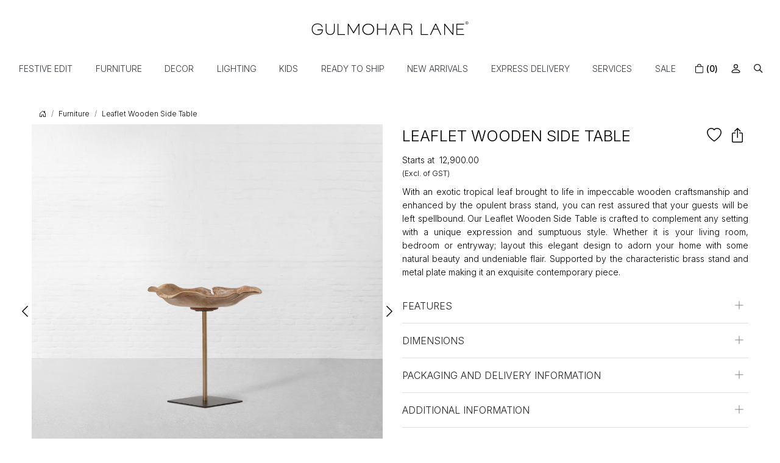

--- FILE ---
content_type: text/html; charset=UTF-8
request_url: https://www.gulmoharlane.com/products/leaflet-wooden-side-table
body_size: 37112
content:
<!DOCTYPE html><html lang="en">
<head>
    <meta http-equiv="Content-Type" content="text/html; charset=utf-8" /><meta charset="utf-8">
<meta name="viewport" content="width=device-width, initial-scale=1, shrink-to-fit=no">

    <meta name="robots" content="index,follow"/> 

    <meta name="google-site-verification" content="Mcnx5k9rXx_x3Rpz_9YVRBGcPNKilrtryxfEPQOHFyw"/>
    <meta name="msvalidate.01" content="B33628F95AD93E408682513A80CAC74D"/>
    <meta name="p:domain_verify" content="cfdca5f69b358f43ca480299277b3c2c"/>
    <title>Leaflet Wooden Side Table – Gulmohar Lane</title>
    <meta name="keywords" content="Leaflet Wooden Side Table"/>    <meta name="description" content="Discover the Leaflet Wooden Side Table by Gulmohar Lane — a functional and artistic accent piece perfect for modern interiors."/>
<!--Store Favicons -->
    <link href="/uploads/gulmoharlane/images/favicon.ico?v=593" type="icon" rel="icon"/><link href="/uploads/gulmoharlane/images/favicon.ico?v=593" type="icon" rel="shortcut icon"/>
    <link href="/img/apple-touch-icon.png" rel="apple-touch-icon" sizes="57x57"/>    <link href="/img/apple-touch-icon-precomposed.png" rel="apple-touch-icon-precomposed" sizes="57x57"/>
<link href="https://www.gulmoharlane.com/products/leaflet-wooden-side-table" rel="canonical"/>
    
	<link rel="stylesheet" type="text/css" href="/theme/GulmoharlaneV2/css/assets/plugins/bootstrap-5.0.2/css/bootstrap.min.css" as="style"/>
	<link rel="stylesheet" type="text/css" href="/theme/GulmoharlaneV2/css/style.css?v=593" as="style"/>
	<link rel="stylesheet" type="text/css" href="//cdn.jsdelivr.net/npm/bootstrap-icons@1.7.1/font/bootstrap-icons.css" as="style"/>

	<script type="text/javascript" src="https://cdnjs.cloudflare.com/ajax/libs/jquery/3.6.0/jquery.min.js" rel="preload"></script>
	<script type="text/javascript" src="//cdnjs.cloudflare.com/ajax/libs/lazysizes/5.3.2/lazysizes.min.js" rel="preload"></script>

	<link rel="stylesheet" type="text/css" href="//cdnjs.cloudflare.com/ajax/libs/jqueryui/1.12.0/jquery-ui.min.css" as="style"/>
    <meta property="og:title" content="Leaflet Wooden Side Table – Gulmohar Lane"/><meta property="og:type" content="product"/><meta property="og:url" content="https://www.gulmoharlane.com/products/leaflet-wooden-side-table?currency_id=1"/><meta property="og:image" content="https://www.gulmoharlane.com/uploads/gulmoharlane/products/leaflet-wooden-side-table---1-1566764612805512_m.jpg"/><meta property="og:image:alt" content="Leaflet Wooden Side Table – Gulmohar Lane"/><meta property="og:description" content="Discover the Leaflet Wooden Side Table by Gulmohar Lane — a functional and artistic accent piece perfect for modern interiors."/><meta property="og:site_name" content="Gulmohar Lane"/><meta property="twitter:card" content="Gulmohar Lane"/><meta property="twitter:title" content="Leaflet Wooden Side Table – Gulmohar Lane"/><meta property="twitter:image" content="https://www.gulmoharlane.com/uploads/gulmoharlane/products/leaflet-wooden-side-table---1-1566764612805512_m.jpg"/><meta property="twitter:description" content="Discover the Leaflet Wooden Side Table by Gulmohar Lane — a functional and artistic accent piece perfect for modern interiors."/><meta property="twitter:url" content="https://www.gulmoharlane.com/products/leaflet-wooden-side-table"/><link rel="stylesheet" type="text/css" href="//cdnjs.cloudflare.com/ajax/libs/slick-carousel/1.5.9/slick.min.css"/><link rel="stylesheet" type="text/css" href="//cdnjs.cloudflare.com/ajax/libs/slick-carousel/1.5.9/slick-theme.min.css"/><link rel="stylesheet" type="text/css" href="/theme/GulmoharlaneV2/css/assets/plugins/photoswipe/photoswipe-all.min.css"/><link rel="stylesheet" type="text/css" href="/theme/GulmoharlaneV2/css/assets/plugins/star-rating/css/star-rating.min.css"/><link rel="stylesheet" type="text/css" href="/theme/GulmoharlaneV2/css/assets/plugins/photoswipe/default-skin/default-skin2.css"/><link rel="stylesheet" type="text/css" href="/theme/GulmoharlaneV2/css/assets/plugins/photoswipe/photoswipe.min.css"/><link rel="stylesheet" type="text/css" href="/theme/GulmoharlaneV2/css/assets/plugins/bootstrap-popover-x/css/bootstrap-popover-x.min.css"/><script type="text/javascript" src="/js/option_selection.js"></script><script type="text/javascript" src="/theme/GulmoharlaneV2/css/assets/plugins/photoswipe/photoswipe-all.min.js"></script><script type="text/javascript" src="/theme/GulmoharlaneV2/css/assets/plugins/photoswipe/photoswipe.min.js"></script><script type="text/javascript" src="/theme/GulmoharlaneV2/css/assets/plugins/photoswipe/photoswipe-ui-default.min.js"></script><script type="text/javascript" src="/theme/GulmoharlaneV2/css/assets/plugins/photoswipe/photoswipe-slick.js"></script><script type="text/javascript" src="/js/modernizr.custom.js"></script>    <style type="text/css">
 body {  background-color: #FFFFFF !important; background-repeat: no-repeat !important; color: #000000 !important; } 
 .header-txt, .header-topbar, .header-txt a {  background-color: #7fe5e5 !important; color: #000000 !important; } 
 @media (min-width: 768px) { 
  .mobile-header .toppanel-hold a, #logo a, .m-logo a, #header-option4 .searchbar button, #header-option4 .searchbar input {  color: #000000 !important; } 
svg.svg-color path {  fill: #000000 !important; } 
 .mobile-header .toppanel-hold a:hover {  color: #000000 } 
 } 
 @media (max-width: 991px) { 
 #header-option3 .mobile-header .toppanel-hold a,#header-option3  #logo a,#header-option3  .m-logo a, #header-option4 .mobile-header .toppanel-hold a,#header-option4  #logo a,#header-option4  .m-logo a{  color: #000000 !important; } 
 } 
  .m-logo a {  color: #000000 !important; } 
.m-logo a:hover {  color: #000000 !important; } 
 .social-hold i { color: #000000 !important; } 
 .footer-links h4, .footer-links h5, .social-hold h4, .store-policies li::after {  color: #000000 !important; } 
 footer {  background-color: #ffffff !important; color: #000000 !important; } 
 footer a {  color: #000000 !important; } 
 footer a:hover {  color: #000000 !important; } 
 p {  color: #000000 !important; } 
 a, .btn-link, .pagination > li:first-child > a, .pagination > li:first-child > span,  .btn-link, .progress-steps li.active, .progress-steps li.active .stronger, .pagination > li > a, .pagination > li > span {  color: #000000; } 
 a:hover, .btn-link:hover {  color: #000000; } 
 h1 {  color: #000000 !important; } 
 h2 {  color: #000000 !important; } 
 h3 {  color: #000000 !important; } 
 h4 {  color: #000000 !important; } 
 h5 {  color: #000000 !important; } 
 h6 {  color: #000000 !important; } 
 p {  color: #000000 !important; } 
.shoppingcart .cart-icon span, .searchbar .theme-btn, .btn-primary, .pagination > .active > a, .pagination > .active > span, .pagination > .active > a:hover, .pagination > .active > span:hover, .pagination > .active > a:focus, .pagination > .active > span:focus, .list-group-item.active, .dropdown-item:active {  background-color: #000000 !important; color: #ffffff !important; } 
.dropdown-item:active, .description-all-tabs .nav-tabs .nav-item.show .nav-link,.description-all-tabs .nav-tabs .nav-link.active {  background-color: #000000 !important; color: #ffffff !important; } 
.btn-primary, .btn-wishlist, .variant_size_span, .description-all-tabs .nav-tabs .nav-link {  border-radius: 0px !important; } 
.btn-outline, .btn-outline-primary{  border-radius: 0px !important; } 
.btn-wishlist{  } 
.searchbar .input-group-btn:hover, .btn-primary:hover, .btn-primary:focus, .btn-primary:active, .btn-outline-primary:hover, .btn-outline-primary:focus, .btn-outline-primary:active, .btn-outline-primary.active {  background-color: #000000 !important; color: #ffffff !important; border-radius: 0px !important; } 
 .pagination > li > a, .pagination > li > span {  background-color: #ffffff !important; color: #000000 !important; } 
 .pagination > li.active > a, .pagination > li.active > span, .pagination > li.active > a:hover, .pagination > li.active > span:hover, .pagination > li.active > a:focus, .pagination > li.active > span:focus {  background-color: #ffffff !important; color: #000000 !important; } 
 .pagination > li > a:hover, .pagination > li > span:hover, .pagination > li > a:focus, .pagination > li > span:focus {  color: #000000 !important; } 
 @media (min-width: 992px) { 
 .nav-menu > li > a, .h-unsticky #header-option3 .nav-menu > li > a {  text-transform: uppercase !important; } 
 .nav-dropdown > li > a {  font-size: 13px !important; } 
.radio label::before, .checkbox label::before { border-color:#000000; } 
 .teaser > div.link > a:hover > span.shop-btn,.product-display:hover span.btn, .theme-circle, ul.slimmenu li ul li a:hover, .bs-wizard > .bs-wizard-step.active > .progress > .progress-bar, .bs-wizard > .bs-wizard-step.active > .bs-wizard-dot, .bs-wizard > .bs-wizard-step.active > .bs-wizard-dot:after, .green-black ul.dropdown ul li.hover, .green-black ul.dropdown ul li:hover, .mobile-slide .carousel-indicators .active, .filter-panel .radio label::after { background-color:#000000; color:#ffffff; }  
 } 
 .quick-modal-box {  background-color: #FFFFFF !important; color: #000000 !important; } 
 </style>    <meta name="p:domain_verify" content="af2a7d09a836c589eb996b3599e77d7e" />
<meta name="google-site-verification" content="UpALpBa9Barv-4WHx9hoXJFEjBTANaaLH_rvTnZcghg" />
<meta name="facebook-domain-verification" content="r9o9myyrej8f8bs7oavnbsl7venwpt" />
<!-- New fb verification -->
<meta name="facebook-domain-verification" content="e2xrmi1liix3jievefed2j33xz5typ" />

<link rel="preconnect" href="https://fonts.googleapis.com">
<link rel="preconnect" href="https://fonts.gstatic.com" crossorigin>
<link href="https://fonts.googleapis.com/css2?family=Inter:wght@300;500;600&family=Nanum+Myeongjo&display=swap" rel="stylesheet">


<style>
body {font-family:'Inter', sans-serif; font-weight:300;}
h1, h2, h3,h4 {/*font-family:'Nanum Myeongjo', serif; font-weight:400;*/font-weight:300;}
h4, h5 {font-weight:400;}
.logo-hold #logo img {
  max-height: 110px;
}
 @media only screen and (min-width: 1024px)
{
.logo-hold #logo {  margin: 0px 0;}
}
#image_with_text_overlay_676 {aspect-ratio: 16 / 9; }
#image_with_text_overlay_676 .imagetext-overlay-caption { 
background-color: #292929;
line-height:1.3;
min-width: 25% !important;
display: block;
min-width: auto;
left: 0;
-webkit-transform: translateX(0%) translateY(-50%);
-moz-transform: translateX(0%) translateY(-50%);
transform: translateX(0%) translateY(-50%);
left: 8%;
padding: 1em;
height: 80%;
display: flex;
align-items: center;
}
#image_with_text_overlay_676 .imagetext-overlay-caption > .row {
width: 100%;
margin-top: calc(var(--bs-gutter-y) * 0);
margin-right: calc(var(--bs-gutter-x) * 0);
margin-left: calc(var(--bs-gutter-x) * 0);
}

@media (min-width: 992px) {
#image_with_text_overlay_676 .imagetext-overlay-caption {opacity:0;
        -webkit-transition: all 0.2s ease;
        -moz-transition: all 0.2s ease;
        -ms-transition: all 0.2s ease;
        -o-transition: all 0.2s ease;
        transition: all 0.2s ease;
}
#image_with_text_overlay_676:hover .imagetext-overlay-caption {opacity:1;}
#image_with_text_overlay_676 .imagetext-overlay-caption {padding: 3em;}
#image_with_text_overlay_676 .imagetext-overlay-caption > .row p {font-size: 1.6em !important;font-weight: 100;}
   #image_with_text_overlay_676 .col-lg-10  {
   flex: 0 0 auto;
   width: 100%;
   margin-right: Auto !important;
   margin-left: 0 !important;
   text-align: left;
   }
/*
   #div_gallery_693 .slick-prev, .slick-next{
    margin-top: -21px !important;
   }
*/
   #div_gallery_693 .slick-list .slick-track .slick-slide{margin-bottom: 0rem !important;}
   #div_gallery_695 .slick-list .slick-track .slick-slide{margin-bottom: 0.2rem !important;}
   #div_gallery_695 .container .row .mb-3{
    display: flex;
    align-items: center;
    text-align: center !important;
    justify-content: center;
   }
   #div_gallery_695 .container .row .mb-3 h2{padding-right: 10px;}
   #div_gallery_695 .container .row .mb-3 p{padding-left: 10px !important;}
}

@media (max-width: 767px) {
    #image_with_text_overlay_676 .grid-1by3x3 .col-6:last-child .row .col:last-child {display:none;}
}

/* ---------new-----css---add---- */
#image_with_text_overlay_686 {
    padding-top: 3rem !important;
    padding-bottom: 0rem !important;
}

#image_with_text_overlay_686 .overlay-cp-hold .imagetext-overlay-caption{top: -21px !important;}
#image_with_text_overlay_686 .overlay-cp-hold .imagetext-overlay-caption div span[style]{
    text-transform: uppercase;
    font-size: 18px !important;
}
#div_gallery_693  .container .row > .mb-3{
    display: none;
}
#div_gallery_693{
    padding-top: 0.5rem !important;
    padding-bottom: 0rem !important;
}
#div_gallery_693 .teaser .teaser-item-div a figure img, #div_gallery_695 .teaser .teaser-item-div a figure img{
    border-radius: 0px !important;
}
#div_gallery_693 .teaser-item-div figure {padding-bottom: 129.48207% !important;}
#div_gallery_695{padding-bottom: 0rem !important;}
#div_gallery_695 .teaser-item-div figure{
    padding-bottom: 108.43373% !important;
    margin-bottom: 0.5rem !important;
}
#image_with_text_overlay_691{padding-top: 0.5rem !important;}
#div_gallery_695 .container .row .mb-3 h2{
/*
    letter-spacing: 1.2px;
    font-size: 28px !important;
   */
}
#div_gallery_695 .container .row .mb-3 p{
    margin-bottom: 0.5rem !important;
    padding-left: 10px !important;

}
@media (min-width: 1024px) {
 #div_gallery_695 .container .row .mb-3 p {font-size: 20px !important;}
}
/* -------------new--------css-----------start----------- */
    .product-slider-sec  .main {
        display:block;
 /*margin:0 auto;*/
    }
@media (max-width: 991px) {
    .product-slider-sec  .main {  margin:0 auto;}
}

    .product-slider-sec h3 {
        background: #fff;
        color: #3498db;
        font-size: 36px;
        line-height: 100px;
        margin: 10px;
        padding: 2%;
        position: relative;
        text-align: center;
    }
    .product-slider-sec .action{
        display:block;
        margin:100px auto;
        width:100%;
        text-align:center;
    }
    .product-slider-sec  .action a {
        display:inline-block;
        padding:5px 10px; 
        background:#f30;
        color:#fff;
        text-decoration:none;
    }
    .product-slider-sec .action a:hover{background:#000;}
    .product-slider-sec .slick-dots li button{display: none !important;}
    .product-slider-sec    .slick-next:before, .slick-prev:before{color:#000 !important;}
    .product-slider-sec  .slick-slider{margin-bottom:8px !important;}
    .product-slider-sec .slider-nav .slick-slide{margin-left:2px;margin-right:2px;}
    .product-slider-sec .slick-prev::before{
        content: '';
        background: url(../img/next.svg);
        position: absolute;
        opacity: 1;
        transform: rotate(180deg);
        width: 18px;
        height: 18px;
        background-size: cover;
        left: 0px;
    }
    .product-slider-sec .slick-next::before{
        content: '';
        background: url(../img/next.svg);
        position: absolute;
        opacity: 1;
        width: 18px;
        height: 18px;
        background-size: cover;
        right: 0px;
        background-repeat: no-repeat;
    }
    .product-slider-sec .slick-slider.slider-nav{margin-bottom: 0px !important;}
    .product-slider-sec .slider-nav .slick-next, .product-slider-sec .slider-nav .slick-prev{
        top: 42% !important;
        transform: translate(0,-42%);
    }

/* -------------new--------css-----------end----------- */
.vid-container{
  position:relative;
  height:700px;
  overflow:hidden;
}
.bgvid{
  position:absolute;
  left:0;
  top:0;
  width:100%;
}
.inner-container{
    width: 410px;
    height: 494px;
  position:absolute;
  left: 50%;
  top: 50%;
  transform: translate(-50% , -50%);
  /* top:calc(50vh - 200px);
  left:calc(50vw - 200px); */
  overflow:hidden;
}
.bgvid.inner{
  top:calc(-50vh + 200px);
  left:calc(-50vw + 200px);
  filter: url("data:image/svg+xml;utf9,<svg%20version='1.1'%20xmlns='http://www.w3.org/2000/svg'><filter%20id='blur'><feGaussianBlur%20stdDeviation='10'%20/></filter></svg>#blur");
  -webkit-filter:blur(10px);
  -ms-filter: blur(10px);
  -o-filter: blur(10px);
  filter:blur(10px);
}
.box{
  position:absolute;
  height:100%;
  width:100%;

  color:#000000;
  background:rgba(255,255,255,0.5);
  padding:30px 40px;
}
.box h1{
    text-align: center;
    text-transform: uppercase;
    font-size: 26px !important;
}
.box h2{
  text-align:center;
  font-size:18px;
  text-transform: uppercase;
}

.box input:focus,.box input:active,.box button:focus,.box button:active{
  outline:none;
}
.box button{
  background:#000000;
  border:0;
  color:#fff;
  padding:9px 25px;
  font-size:15px;
  text-transform: uppercase;
border-radius: 0px !important;
  margin:20px auto;
  display:block;
  cursor:poinrgb(0, 0, 0)
}
.box button:active{
  background:#27ae60;
}
.box p{
  font-size:14px;
  text-align:center;
}
.box p span{
  cursor:pointer;
  color:#666;
}
.box .form-control{
  background-color: transparent !important;
  border-radius: 0px !important;
  border-color: #000 !important;
}
.box .form-label{font-weight: 500;}
.home-newsletter-popup .modal-dialog{
    min-height: calc(100% - 3.5rem);
    display: flex;
    align-items: center;
}
/* ------------Home pop-up----css---------- */
.home-newsletter-popup button.btn { padding: .375rem 1.75rem;}
.home-newsletter-popup .popupmain-img {max-width: 340px;width: 100%;position: relative;}
.home-newsletter-popup .popup-box-hold {max-width: 425px;margin: 0 auto;    padding: 18px 10px 45px 10px;}
.home-newsletter-popup .modal-body {
border:none !important; 
/*
background: url("https://www.gulmoharlane.com/uploads/gulmoharlane/images/backgroundoct-pop-up-781908.jpg") no-repeat #efefef !important; background-size: 100% 100% !important;
*/
}
.home-newsletter-popup .modal-content img {padding-bottom: 3.5em;padding-bottom: 0;}

@media (min-width: 768px) {
    .home-newsletter-popup .modal-dialog { width: 600px; margin: 30px auto;}
}
@media only screen and (max-width: 767px) {
    .home-newsletter-popup .modal-body {padding: 4em 3.5em !important;}
    .home-newsletter-popup .enquiry-form {padding: 0 1em !important;}
    .home-newsletter-popup .popupmain-img { max-width: 250px;}
    .home-newsletter-popup #StoreNewsletterSubscriber form {max-width: 80%;margin: 0 auto}
    .home-newsletter-popup .modal-body {margin: 0 !important;}
 .home-newsletter-popup .modal.show .modal-dialog { margin:1.5em;}
.home-newsletter-popup .popup-box-hold {padding:40px 10px 40px 10px;}
    .home-newsletter-popup .modal-body {padding: 3.5em 3em !important;}
}
.home-newsletter-popup .modal-body {border-image: none !important;
border-top:none  !important; border-bottom:none !important;}
.home-newsletter-popup .modal-content { box-shadow: none;}
.pop-btm-newsletter .btn-primary {
/* background-color: #444132 !important;
  border-color: #444132 !important;
color:#bbb6a3  !important; */
}


/*
.home-newsletter-popup .modal-content input { height: 30px !important;background: none !important;}
*/

.product-des-hold .slick-next {right: -20px;}
.product-des-hold .slick-prev {left: -20px;}

.image_with_text_overlay_691 { padding-top: 0 !important;}
#grid_9x1_706 {overflow:hidden; padding-bottom: 2em !important;}
/*#grid_9x1_703 {padding-top:2em !important;}*/
#grid_1x1_710 {padding-top:0 !important;}
.home-newsletter-popup .modal-body .popup-box-hold{
/*background-color: rgba(234, 231, 231, 0.6); 
background-color:#e3e2e0;*/
}
@media (max-width: 767px) {
#carousel-example-controls-717 .hero-caption.top_left {padding: 0.3em !important;}
}
.home-newsletter-popup .modal-content input{
  background-color: transparent !important;
  /* border-color: #716b51!important; */
}
.home-newsletter-popup .popup-box-hold {
    max-width: 425px;
    margin: 0 auto;
    padding: 18px 10px 45px 10px;
    margin-top: 60px;
    margin-bottom: 87px;
}
.home-newsletter-popup button.btn{
   
    color: #bbb6a3 !important;
    letter-spacing: 0.9px
}

.home-newsletter-popup .modal-content .close {/* color:#ffffff !*/important;}
@media(min-width:768px){
    .home-newsletter-popup .popup-box-hold{
        padding-top: 85px;
    }
    .home-newsletter-popup .enquiry-form li{
        margin-bottom: 22px;
    }
}
@media (max-width: 767px) {
    .home-newsletter-popup .popup-box-hold {
        padding: 30px 35px 50px 35px;
        margin-top: 20px;
        margin-bottom: 40px;
    }
    .home-newsletter-popup .popup-box-hold {
        padding-top: 95px;
    }
.fig-caption-hover a .figcaption {}
  .grid-threebythree-hold .col:last-child { display:none !important;}
}
.btn-link { color:#333333;}

@media (min-width: 992px) {
.nav-menu > li a:hover, .h-unsticky #header-option3 .nav-menu > li > a:hover,.nav-menu > li.focus > a
 { text-decoration: underline;} 
}

.megamenu-panel {
  box-shadow: none;
  padding: 0;
  border: none;
background:none;
max-height: 490px;
}
.megamenu-lists {
max-width: 1080px;
margin: auto;
background-color: #ffffff;
padding: 1em;
box-shadow: rgba(0, 0, 0, 0.07) 0px 1px 1px, rgba(0, 0, 0, 0.07) 0px 2px 2px, rgba(0, 0, 0, 0.07) 0px 4px 4px, rgba(0, 0, 0, 0.07) 0px 8px 8px, rgba(0, 0, 0, 0.0
  7) 0px 16px 16px;
 padding: 1.2em 2em 1.1em 2em;
 /*border: solid 2px #dadadb;*/
background-color: rgba(255, 255, 255, 0.95);
}
@media (min-width: 768px) {
.megamenu-list > li > a {
  padding: 2px 0;
}
.getter-class{
--bs-gutter-x: 2.3rem;
}
}
 @media (min-width: 992px) {
.megamenu-list > li.megamenu-list-title > a {
  margin-bottom: 0.6em;
}
}
.getter-class .card-title{
font-weight:600;
}
.getter-class .card{
border-color:#706f6f !important;
}

.megamenu-list-title { font-weight:600;}

.submenu-indicator { display:none;}
.nav-menu > li:first-child > a {
padding-left: 1em !important;
}

@media (min-width: 768px) {
 .megamenu-list > li > a {  font-size:12px; }
}
.nav-menu > li > a {  padding: 0.55rem 1.34em;}
footer { border-top: solid 1px #ced4da; padding-top: 2em;}

.welcome-message{
font-size:13px !important;
}
/*
.home-newsletter-popup .modal-content input {
    border-color: #18181878!important;
    background-color: transparent !important;
}
*/


	.what_app {
    position: fixed;
    right: 3px;
    bottom: 44px;
    z-index: 999;
}

.what_app a {
    display: inline-block;
    cursor: pointer;
    text-decoration: none;
    color: #4B7E43 !important;
    font-size: 14px;
    background-color: #fff;
    padding: 5px 5px 5px 10px;
    box-shadow: 0px 5px 5px 0px rgb(0 0 0 / 5%);
    border-radius: 25px;
    border: 2px solid #4B7E43;
    transition: all 0.3s linear;
    color: #4B7E43;
}
.what_app a img {
    padding-left: 5px;
}

.what_app a span{
color: #4B7E43 !important;
    font-weight: 500;
    font-size: 12px;
}
#back-top {bottom: 7em;}
#back-top  a {border: solid 1px #ccc;  border-radius: 3px;}
.stl-hold { overflow:hidden}
.stl-hold .slick-dots { bottom:-15px;}
#photo-gallery .photoswipe-item{
    min-height: 266px;
}
#photo-gallery .photoswipe-item a > img{
    max-width: 400px;
    max-height: 195px;
    min-height: 195px;
    width: 100%;
    height: 100%;
    object-fit: cover;
    object-position: center;
    min-height: 195px;

}

@media screen and (max-width:767px){
    #photo-gallery .photoswipe-item{
        width: 57% !important;
    }
}
.home-newsletter-popup button.btn{
    color: #b8b5a4 !important;
    font-family: 'Nanum Myeongjo', serif;
    font-weight: 500;
}



.snow-container {
    position: fixed;
    top: 0;
    left: 0;
    overflow: hidden;
    width: 100vw;
    height: 100vh;
    z-index: 99999;
    pointer-events: none;
}

.snowflake {
    position: absolute;
    background-color: white;
    border-radius: 50%;
    opacity: 0.8;
    pointer-events: none;
}

@keyframes fall {
    0% {
        opacity: 0;
        transform: translateY(0);
    }
    10% {
        opacity: 1;
    }
    100% {
        opacity: 0.5;
        transform: translateY(100vh);
    }
}

@keyframes diagonal-fall {
    0% {
        opacity: 0;
        transform: translate(0, 0);
    }
    10% {
        opacity: 1;
    }
    100% {
        opacity: 0.25;
        transform: translate(10vw, 100vh);
    }
}


.home-newsletter-popup .modal-content input{
    border-color: #000000 !important;
}
.home-newsletter-popup .modal-content label{
    color: #424242 !important;
}
.home-newsletter-popup button.btn{
    background-color: #e3d8dc !important;
    border-color: #e3d8dc !important;
    color: #2f2f2f !important;
}
.home-newsletter-popup button#btnpopsubmit{
    color: #2f2f2f !important; 
    font-weight: 600;
    letter-spacing: normal;
    word-spacing: normal;

}
.home-newsletter-popup .modal-content .pop-btm-newsletter{
    margin-top: 1rem;
}

@media(min-width:767px){
    .header-sticky svg.ico-srch {
        color: #000000 !important;
    }
}
@media(min-width:992px){
    header {
        position: -webkit-sticky;
        position: sticky;
        top: 0;
        z-index: 8;
    }
    .header-sticky #header-option1.gulmoharlane-header {
        background-color: white !important;
        background-image: none;
    }
    .header-sticky .nav-menu a, .header-sticky .ico-srch {
        color: #000000 !important;
    }
    .header-sticky .logo-icon-svg {
        fill: #000000  !important;
    }

}


/* --------------------new----------csss */
.home-newsletter-popup .form-control, .home-newsletter-popup .form-control::placeholder{
    color: #424242 !important;
}
.home-newsletter-popup .modal-content input{
    border-color:#424242 !important;
}
.home-newsletter-popup button.btn {
    background-color:transparent !important;
    border:1px solid #010101 !important;
    color: #010101 !important;
    font-weight: 500 !important;
}
.home-newsletter-popup button.btn:hover{
    color: #fff !important;
   
}
.home-newsletter-popup .btn-primary:hover, .home-newsletter-popup .btn-primary:focus, .home-newsletter-popup .btn-primary:hover:focus, .home-newsletter-popup .btn-primary:hover{
 color: transparent !important;
}
.home-newsletter-popup button#btnpopsubmit:focus{
     color: transparent !important;
}
.home-newsletter-popup button#btnpopsubmit{
    position: relative;
        color: transparent !important;
}
.home-newsletter-popup button#btnpopsubmit::before{
    content: 'Sign Up';
    position: absolute;
    top:7px;
    left: 0px;
    right: 0px;
    bottom: 0px;
    margin: auto;
    color: #2f2f2f;
        text-transform: uppercase;
        font-size: 16px;
}
.home-newsletter-popup button#btnpopsubmit:focus:before{
    color: #fff;
}
.countdown-hold {margin-top: 1.2rem;}
.countdown-hold {
  /* Set initial state */
  opacity: 0;
  /* Define the animation */
  animation-name: fadeIn;
  animation-duration: 1s;
  animation-delay: 1s; /* This is the delay before the animation starts */
  animation-fill-mode: forwards; /* This keeps the final state (opacity: 1) */
}

</style><script type="text/javascript">
//<![CDATA[
    window.BRAND_STORE_CURRENCY_SYMBOL_POSTFIX = 0;
    window.IS_WHOLESALER = 0;
    window.IS_B2B_QUANTITY_MULTIPLE = 0;
    
    //Set Global Variables
    window.Store = window.Store || {};  // create if not exists
    Store.StoreConfig = Object.assign({"store_website_url":"www.gulmoharlane.com","store_domain_name":"gulmoharlane","is_multi_variant_add_cart_enabled":0}, Store.StoreConfig || {});
    Store.TemplateConfig = Object.assign({"is_b2b_quantity_multiple":0,"show_sidebar_on_addcart":1,"is_get_quote":0}, Store.TemplateConfig || {});
    Store.CustomerConfig = Object.assign({"is_wholesaler":0}, Store.CustomerConfig || {});
    Store.AppConfig = Object.assign({"is_gold_rate":0}, Store.AppConfig || {});
//]]>
</script>    <!-- Begin Google Analytics Tag -->
 <script type="text/javascript">
 var gaProperty = 'G-5BCXEV85NW';
 var disableStr = 'ga-disable-' + gaProperty;
 if (document.cookie.indexOf(disableStr + '=true') > -1) {
 window[disableStr] = true;
 }
 function gaOptout() {
 document.cookie = disableStr + '=true; expires=Thu, 31 Dec 2099 23:59:59 UTC; path=/';
 window[disableStr] = true;
 }
 </script>
<script async src="https://www.googletagmanager.com/gtag/js?id=G-5BCXEV85NW"></script>
<script>
 window.dataLayer = window.dataLayer || [];
 function gtag(){dataLayer.push(arguments);}
 gtag('js', new Date());
 gtag('config', 'G-5BCXEV85NW');
</script>
 <!-- End Google Analytics Tag -->
<script>
 if (typeof gtag == 'function') {
 gtag('event', 'view_item_list', {
 "items": [{"id":"SDT-0167","name":"Cochin Nesting Rattan Side Table-Set of 2","list_name":"Related Products","list_position":1,"price":"22900.00","currency":"INR"},{"id":"BST004","name":"Edward Leather Top Nesting Side Table","list_name":"Related Products","list_position":2,"price":"15500.00","currency":"INR"},{"id":"SVT-0049","name":"Leaflet Wooden Decorative Platter","list_name":"Related Products","list_position":3,"price":"4469.00","currency":"INR"}]
});
}
</script>
<script>
 if (typeof gtag == 'function') {
 gtag('event', 'view_item', {
 "items": [{"id":"GLTD151","name":"Leaflet Wooden Side Table","list_name":"Product Detail","list_position":1,"price":"12900.00","currency":"INR","url":"https:\/\/www.gulmoharlane.com\/products\/leaflet-wooden-side-table","image_url":"https:\/\/www.gulmoharlane.com\/uploads\/gulmoharlane\/products\/leaflet-wooden-side-table---1-1566764612805512_l.jpg","instock":"Yes","brand":"","category":"Furniture"}]
});
}
</script>

<!-- Begin Google Remarketing Tag -->
<script async src="https://www.googletagmanager.com/gtag/js?id=AW-957024397"></script>
<script>
window.dataLayer = window.dataLayer || [];
function gtag(){dataLayer.push(arguments);}
gtag('js', new Date());
gtag('config', 'AW-957024397');
gtag('event', 'page_view', {'send_to': 'AW-957024397',
'ecomm_totalvalue': '12900.00',
'ecomm_pagetype': 'product',
'items': [{
'ecomm_prodid': 'GLTD151',
'google_business_vertical': 'retail'
}]});
</script>
<!-- End Google Remarketing Tag -->
<!-- Facebook Page View Code -->
<script type="text/javascript">
!function(f,b,e,v,n,t,s){if(f.fbq)return;n=f.fbq=function(){n.callMethod?n.callMethod.apply(n,arguments):n.queue.push(arguments)}; 
if(!f._fbq)f._fbq=n;n.push=n;n.loaded=!0;n.version='2.0';n.queue=[];t=b.createElement(e);t.async=!0;t.src=v;s=b.getElementsByTagName(e)[0]; 
s.parentNode.insertBefore(t,s)}(window,document,'script','https://connect.facebook.net/en_US/fbevents.js');
fbq('init', '2082594005283920'); 
fbq('track', 'PageView'); 
 fbq('track', 'ViewContent', { 
 content_name: 'Leaflet Wooden Side Table', 
 content_ids: ['GLTD151'], 
 content_type: 'product', 
 contents: [{"id":"GLTD151","quantity":1,"item_price":12900}], 
 currency: 'INR', 
 value: '12900.00' 
 }, {eventID: '1765453517096'}); 
</script> 
<noscript><img height='1' width='1' alt='Facebook' style='display:none' src='https://www.facebook.com/tr?id=2082594005283920&ev=PageView&eid=1765453517096&noscript=1' /></noscript> 
<!-- End Facebook Page View Code --> 
    <link rel="stylesheet" type="text/css" href="https://cdnjs.cloudflare.com/ajax/libs/lightgallery/2.7.1/css/lightgallery.min.css"/><script type="text/javascript" src="https://cdnjs.cloudflare.com/ajax/libs/lightgallery/2.7.1/lightgallery.min.js"></script><script defer="defer" type="text/javascript">
//<![CDATA[
 var product_name = "Leaflet Wooden Side Table";
 fbq('track', 'ViewContent', { 
 content_name: '' + product_name.replace(/'/g, '\'') +'', 
 content_ids: ['GLTD151'], 
 content_type: 'product' 
 });
//]]>
</script><script type="text/javascript">
//<![CDATA[
var googleRecaptchaSiteKey = '6LdO6OIUAAAAABuUUlfIsn6VyFynIi7BizWpVIvE';
//]]>
</script></head>

<body>
    
        
    
    <div class="bg-white header-height"></div>
    <header id="header" class="header_inner">
        <div class="container-screen">
                            <div id="header-option1" class="gulmoharlane-header">
    <div id="sticky-mhead"></div>
    <div class="clearfix">
        <div class="clearfix mobile-header">
            <div class="container-fluid">
                <div class="row gx-0 gx-lg-4 d-flex align-items-center mobile-logo">
                                            <div class="col-3 col-md-4 col-lg-3">
                            <div class="position-relative m-nav-icon"><div class="animate nav-toggle"></div></div>
                            <div class="d-none d-md-block">
                                                                                                <div class="my-1 d-inline-block mr-auto language-hold">
                                        <ul class="list-inline m-0 p-0">
                                            
                                                                                    </ul>
                                   </div>
                                                                                           </div>
                        </div>
                        <div class="col-6 col-md-4 col-lg-6">
                            <div class="text-sm-center logo-hold logo-pos-center">
                                <div id="logo">
                                    
                                    <a href="/" title="Home" class="d-block py-0 py-lg-4">
                                        <svg width="260" class="img-fluid logo-icon-svg" version="1.1" xmlns="http://www.w3.org/2000/svg" xmlns:xlink="http://www.w3.org/1999/xlink" x="0px" y="0px" viewBox="0 0 748.76 73.28">
        <g>
                <polygon points="523.42,14.28 519.72,14.28 519.72,68.27 554.36,68.27 554.36,64.58 523.42,64.58 				"/>
                <path d="M691.86,64.52l0-21.89h29.24v-3.7h-29.25V17.99h32.57v-3.7h-36.28c0,18.01,0.01,36.02,0.01,54.03
                        c12.14,0,24.27,0,36.41,0c0-1.27,0-2.54,0-3.81H691.86z"/>
                <path d="M592.25,14.29h-4.05c-8.22,18.01-16.45,36.02-24.67,54.03c1.47,0,2.94,0,4.4,0c3.85-8.56,7.7-17.12,11.55-25.69
                        c7.15,0,14.31,0,21.46,0c3.86,8.56,7.73,17.12,11.59,25.69c1.47,0,2.94,0,4.4,0C608.71,50.31,600.48,32.3,592.25,14.29z
                         M599.3,38.94c-6.06,0-12.13,0-18.19,0c3.03-6.58,6.06-13.16,9.08-19.74C593.23,25.78,596.27,32.36,599.3,38.94z"/>
                <path d="M670.26,60.9L634,14.3h-3.42c0,18.01,0,36.01,0,54.02c1.36,0,2.72,0,4.09,0c0-15.43,0-30.87,0-46.3l36.26,46.2l0.07,0.1
                        h3.35l0.02-54.02c-1.37,0-2.74,0-4.1-0.01C670.26,29.83,670.26,45.36,670.26,60.9z"/>
                <path d="M56.97,41.97c-8.35,0-16.7,0-25.06,0c0,1.28,0,2.55-0.01,3.83c7.17,0,14.34,0,21.51,0.01
                        c-0.04,1.94-0.42,7.78-4.79,12.66c-5.12,5.74-12.19,6.21-15.46,6.38C11.47,65.99,8.83,46.9,8.72,46.07
                        c-0.02-0.11-1.99-12.23,3.74-20.35c3.04-4.31,7.76-7.06,14.03-8.15c21.92-3.84,25.64,12.79,25.78,13.5l0.05,0.24l3.65-0.72
                        l-0.05-0.24c-0.04-0.21-4.54-20.88-30.09-16.39c-7.29,1.28-12.82,4.54-16.45,9.69c-6.71,9.54-4.37,22.86-4.35,22.97
                        c0.03,0.22,2.88,21.95,26.26,21.95c0.68,0,1.37-0.02,2.06-0.05c7.87-0.41,13.95-2.98,18.09-7.65c6.42-7.24,5.7-16.81,5.67-17.21
                        C57.07,43.09,57.02,42.53,56.97,41.97z"/>
                <path d="M130.57,14.29c-1.23,0-2.46,0-3.7,0c0,17.99,0,35.99,0,53.98h34.64v-3.7h-30.94C130.57,47.82,130.57,31.05,130.57,14.29
                        z"/>
                <path d="M202.25,54.69c-7.92-13.47-15.84-26.93-23.77-40.4c-1.12,0-2.23,0-3.35,0c0,18.01,0,36.02,0,54.03c1.12,0,2.23,0,3.35,0
                        c0-15.55,0-31.1,0-46.65c7.43,12.83,14.87,25.66,22.3,38.48c0.98,0,1.95,0,2.93,0c7.44-12.83,14.88-25.66,22.33-38.48
                        c0,15.55,0,31.1,0,46.65c1.23,0,2.47,0,3.7,0c0-18.01,0-36.02,0-54.03c-1.23,0-2.46,0-3.7,0
                        C218.11,27.76,210.18,41.23,202.25,54.69z"/>
                <path d="M353.67,38.94h-36.52V14.3h-3.7v54.02h3.7V42.64h36.52c0,8.56,0,17.12,0,25.69c1.23,0,2.47,0,3.7,0
                        c0-18.01,0-36.02,0-54.03c-1.23,0-2.47,0-3.7,0C353.67,22.51,353.67,30.72,353.67,38.94z"/>
                <path d="M479.19,54.69c0-5.11-1.23-7.16-2.34-8.91c-1.66-2.62-3.86-4.15-5.3-4.98c4.62-2.71,7.45-7.55,7.24-12.59
                        c-0.28-6.76-5.91-10.52-6.92-11.19c-3.54-2.37-7.13-2.67-8.76-2.71c-3.49-0.01-6.99-0.02-10.49-0.02
                        c-4.96-0.01-9.91-0.01-14.85-0.01c0,18,0,35.99,0,53.99h3.7c0-8.54,0-17.09,0-25.63c4.51,0.02,9.04,0.02,13.6,0
                        c2.31-0.01,4.62-0.02,6.92-0.04c0.78,0.01,1.41,0.08,1.82,0.13c0,0,5.15,0.64,8.34,3.55c0.09,0.08,0.19,0.17,0.3,0.28
                        c0.27,0.27,0.53,0.54,0.76,0.81c0.04,0.04,0.06,0.08,0.08,0.1c0.95,1.19,2.11,3.34,2.11,7.24c0,4.54,0,9.09,0,13.63
                        c1.27,0,2.53,0,3.8,0C479.19,63.78,479.19,59.24,479.19,54.69z M475.4,27.4c0.43,3.86-2.02,8.35-5.29,9.98
                        c-1.61,0.81-4.42,1.44-7,1.56c-0.23,0.01-0.42,0.01-0.54,0.02c-2.58-0.01-5.16-0.01-7.74-0.02c-4.46-0.01-8.92-0.01-13.37,0
                        c0-7,0-14,0-21c7.22,0.02,14.43,0.04,21.65,0.06C469.64,17.83,474.83,22.28,475.4,27.4z M478.14,64.84
                        C478.14,64.84,478.14,64.84,478.14,64.84L478.14,64.84L478.14,64.84z"/>
                <path d="M291.65,21.98c-2.51-2.42-5.51-4.33-8.92-5.67c-3.41-1.34-7.16-2.02-11.14-2.02c-3.99,0-7.74,0.68-11.14,2.02
                        c-3.41,1.34-6.42,3.26-8.95,5.71c-2.54,2.45-4.52,5.35-5.91,8.6c-1.38,3.26-2.08,6.85-2.08,10.69s0.7,7.43,2.08,10.69
                        c1.38,3.26,3.37,6.15,5.91,8.6c2.53,2.45,5.54,4.37,8.95,5.71c3.4,1.34,7.15,2.02,11.14,2.02c3.99,0,7.74-0.68,11.14-2.02
                        c3.4-1.34,6.4-3.25,8.92-5.67c2.51-2.42,4.49-5.3,5.9-8.56c1.41-3.26,2.12-6.88,2.12-10.77s-0.71-7.51-2.12-10.77
                        C296.14,27.28,294.16,24.4,291.65,21.98z M295.2,41.31c0,3.27-0.6,6.33-1.78,9.1c-1.18,2.78-2.85,5.23-4.96,7.31
                        c-2.11,2.08-4.63,3.71-7.49,4.85c-2.86,1.14-6.02,1.72-9.39,1.72s-6.53-0.58-9.39-1.72c-2.86-1.14-5.39-2.77-7.53-4.85
                        c-2.13-2.08-3.81-4.54-4.99-7.31c-1.18-2.77-1.78-5.83-1.78-9.1c0-3.32,0.6-6.4,1.78-9.14c1.18-2.75,2.86-5.2,4.99-7.27
                        c2.13-2.08,4.66-3.71,7.53-4.85c2.86-1.14,6.02-1.72,9.39-1.72s6.53,0.58,9.39,1.72c2.86,1.14,5.38,2.77,7.49,4.85
                        c2.11,2.08,3.77,4.52,4.96,7.27C294.61,34.92,295.2,37.99,295.2,41.31z"/>
                <path d="M399.41,14.29h-4.01c-8.23,18.01-16.47,36.02-24.7,54.03c1.47,0,2.94,0,4.4,0c3.85-8.56,7.7-17.12,11.55-25.68h21.47
                        c3.86,8.56,7.72,17.12,11.59,25.68c1.47,0,2.93,0,4.4,0c-8.21-17.96-16.43-35.92-24.64-53.88L399.41,14.29z M406.49,38.94
                        c-6.06,0-12.13,0-18.19,0c3.03-6.62,6.06-13.24,9.08-19.87C400.42,25.69,403.45,32.31,406.49,38.94z"/>
                <path d="M113.06,14.3c-0.01,10.49-0.01,20.97-0.02,31.46c0,1.12-0.07,2.03-0.13,2.59c-0.15,1.5-0.31,8.65-5.72,14.03
                        c-5.23,5.48-12.55,5.9-14.91,5.9c-0.21,0-0.39-0.01-0.52-0.01h-0.03c-0.13,0-0.31,0.01-0.52,0.01c-2.37,0-9.69-0.42-14.91-5.9
                        c-5.41-5.38-5.57-12.53-5.72-14.03c-0.06-0.57-0.13-1.47-0.13-2.59c0-10.49-0.01-20.97-0.01-31.46c1.3,0,2.61,0,3.91,0
                        c0,10.26,0,20.52,0,30.79c-0.02,0.35-0.04,0.87-0.02,1.51c0.04,1.91,0.17,8.03,4.21,12.63c4.74,5.38,11.96,5.4,13.19,5.38h0.03
                        c1.23,0.02,8.45,0,13.19-5.38c4.04-4.6,4.17-10.72,4.21-12.63c0.01-0.64,0-1.16-0.02-1.51c0-10.26,0-20.52,0-30.79
                        C110.45,14.3,111.76,14.3,113.06,14.3z"/>
        </g>
        <g>
                <g>
                        <path d="M739.78,10.8c-0.05-0.08-0.12-0.16-0.18-0.24c0.29-0.33,0.44-0.74,0.43-1.17c-0.02-0.53-0.32-1.03-0.83-1.37
                                c-0.38-0.25-0.78-0.32-1.04-0.32l-2.76,0v5.83h1.19v-2.37c0.28,0,0.56,0,0.84,0l0.63,0c0.05,0,0.1,0.01,0.12,0.01
                                c0.09,0.01,0.38,0.08,0.56,0.24c0.02,0.02,0.03,0.03,0.04,0.04c0.07,0.08,0.1,0.22,0.1,0.4v1.68h1.19v-1.68
                                C740.06,11.25,739.89,10.98,739.78,10.8z M738.87,9.38c0.02,0.17-0.11,0.42-0.26,0.5l0,0c-0.08,0.04-0.28,0.09-0.5,0.1l-1.53,0
                                V8.88l1.59,0C738.56,8.86,738.84,9.17,738.87,9.38z"/>
                        <path d="M737.72,3.43c-3.96,0-7.18,3.22-7.18,7.18c0,3.96,3.22,7.19,7.18,7.19s7.18-3.22,7.18-7.19
                                C744.91,6.65,741.69,3.43,737.72,3.43z M737.72,16.43c-3.21,0-5.81-2.61-5.81-5.81s2.61-5.81,5.81-5.81
                                c3.21,0,5.81,2.61,5.81,5.81S740.93,16.43,737.72,16.43z"/>
                </g>
        </g>
</svg>

                                        

                                    </a>
                                                                    </div>
                            </div>
                        </div>
                                        <div class="col-3 col-md-4 col-lg-3 d-block d-lg-none">
                        <div class="d-flex justify-content-end align-items-center toppanel-hold">
                                                            <div class="search-toggle">
                                    <a role="button" tabindex="0" class="search-icon px-2 icon-search"><svg class="svg-size ico-srch" viewBox="0 0 24 24" width="25" height="25" stroke="currentColor" stroke-width="1" fill="none" stroke-linecap="round" stroke-linejoin="round"><circle cx="11" cy="11" r="8"></circle><line x1="21" y1="21" x2="16.65" y2="16.65"></line></svg></a>
                                    <a role="button" tabindex="0" class="search-icon px-2 icon-close"><svg class="svg-size ico-close" viewBox="0 0 24 24" width="25" height="25" stroke="currentColor" stroke-width="1" fill="none" stroke-linecap="round" stroke-linejoin="round" class="css-i6dzq1"><line x1="18" y1="6" x2="6" y2="18"></line><line x1="6" y1="6" x2="18" y2="18"></line></svg></a>
                                </div>
                                <div class="shoppingcart">
                                    <div id="div-drop-cart" class="position-relative">
                                        <div class="position-relative cd-cart-trigger">
                                            <a href="/store_carts/cart" title="Shopping Bag" class="d-flex px-2 cart-icon align-items-center">
                                                <span class="position-absolute rounded-circle badge badge-primary bg-dark text-white">0</span>
                                                <svg class="svg-size" viewBox="0 0 24 24" width="25" height="25" stroke="currentColor" stroke-width="1" fill="none" stroke-linecap="round" stroke-linejoin="round" class="css-i6dzq1"><circle cx="9" cy="21" r="1"></circle><circle cx="20" cy="21" r="1"></circle><path d="M1 1h4l2.68 13.39a2 2 0 0 0 2 1.61h9.72a2 2 0 0 0 2-1.61L23 6H6"></path></svg>
                                           </a>
                                        </div>
                                    </div>
                                </div>
                                                    </div>
                    </div>
                </div>
            </div>
        </div>
        <div class="mobile-header-height d-block d-md-none"></div>
        <div class="text-lg-center menu-bar">   
            <nav id="navigation1" class="d-block position-relative w-100 navigation d-none d-md-block">
    <div class="animate fadeIn nav-toggle d-none"></div>
    <div class="nav-menus-wrapper">
        <div class="d-block d-md-none clearfix">
          <div class="currency-m-border clearfix">
            <div class="row">
              <div class="col-12">
                              </div>
              <div class="col-12">
                                  <div class="clear d-flex top-login-dtp text-center clearfix mt-2 bg-light">
                    <span class="d-inline-block mx-auto">
                                              <a href="/customers/login" class="btn btn-link lnklogin" data-toggle="modal" data-target="#loginModal">Login</a>                        <span class="text-muted">|</span>
                        <a href="/customers/register" class="btn btn-link lnksignup" data-toggle="modal" data-target="#loginModal">Signup</a>                                          </span>
                  </div>
                  <div class="clearfix w-100"></div>
                                                </div>
            </div>
          </div>
        </div>        
        <ul class="m-0 list-inline nav-menu">
                    <li><a href="/categories/diwali-festive">Festive Edit</a></li><li class="list-inline-item"><a href="/categories/furniture">Furniture</a><div class="megamenu-panel"><div class="megamenu-lists"><div class="row g-0"><div class="col-sm-12 col-12"><ul class="megamenu-list list-col-6"><li class="megamenu-list-title"><a href="/categories/living-room-furniture">Living Room</a></li><li><a href="/categories/all-living-room">All Living Room</a></li><li><a href="/categories/fabric-sofas">Fabric Sofas</a></li><li><a href="/categories/all-leather-sofas">Leather Sofas</a></li><li><a href="/categories/sectional-sofas">Sectional Sofas</a></li><li><a href="/categories/slipcover-sofas">Slipcover Sofas</a></li><li><a href="/categories/sofa-cum-beds">Sofa Cum Beds</a></li><li><a href="/categories/armchairs">Armchairs</a></li><li><a href="/categories/chaises">Chaises</a></li><li><a href="/categories/ottomans-and-benches">Ottomans &amp; Benches</a></li><li><a href="/categories/coffee-tables-and-trunks">Coffee Tables and Trunks</a></li><li><a href="/categories/console-table">Console Tables</a></li><li><a href="/categories/living-room-side-tables">Side Tables - Living Room</a></li><li><a href="/categories/chest-of-drawers">Chest of Drawers</a></li><li><a href="/categories/tv-and-media-units">TV &amp; Media Units</a></li><li><a href="/categories/book-racks-and-room-dividers">Book Racks &amp; Room Dividers</a></li></ul><ul class="megamenu-list list-col-6"><li class="megamenu-list-title"><a href="/categories/bedroom-furniture">Bedroom</a></li><li><a href="/categories/premium-bedroom-furniture">All Bedroom</a></li><li><a href="/categories/all-beds">Beds</a></li><li><a href="/categories/metal-beds">Metal Beds</a></li><li><a href="/categories/sofa-cum-beds">Sofa Cum Beds</a></li><li><a href="/categories/dressers-and-wardrobes">Dressers &amp; Wardrobes</a></li><li><a href="/categories/bedroom-side-tables">Side Tables - Bedroom</a></li><li><a href="/categories/consoles-and-chest-of-drawers">Consoles and Chest of Drawers</a></li></ul><ul class="megamenu-list list-col-6"><li class="megamenu-list-title"><a href="/categories/dining-furniture">Dining</a></li><li><a href="/categories/premium-dining-furniture">All Dining</a></li><li><a href="/categories/dining-chairs">Dining Chairs</a></li><li><a href="/categories/dining-tables">Dining Tables</a></li><li><a href="/categories/dining-benches">Dining Benches</a></li><li><a href="/categories/bar-chairs-and-counter-chairs">Bar &amp; Counter Chairs</a></li><li><a href="/categories/buffet-and-sideboards">Buffet &amp; Sideboards</a></li></ul><ul class="megamenu-list list-col-6"><li class="megamenu-list-title"><a href="/categories/storage-furniture">Storage</a></li><li><a href="/categories/premium-storage-furniture">All Storage</a></li><li><a href="/categories/storage-side-tables">Side Tables</a></li><li><a href="/categories/storage-benches">Benches</a></li><li><a href="/categories/storage-coffee-tables">Coffee Tables</a></li><li><a href="/categories/storage-study-tables">Study Tables</a></li><li><a href="/categories/storage-cabinets">Cabinets</a></li><li><a href="/categories/storage-cupboards">Cupboards</a></li><li><a href="https://www.gulmoharlane.com/categories/console-table">Consoles</a></li><li><a href="/categories/book-shelves">Book Shelves</a></li></ul><ul class="megamenu-list list-col-6"><li class="megamenu-list-title"><a href="/categories/home-office-furniture-and-accessories">Home Office</a></li><li><a href="/categories/premium-home-office-furniture">All Home Office</a></li><li><a href="/categories/desk-chairs">Desk Chairs</a></li><li><a href="/categories/office-desks-and-study-tables">Office Desks &amp; Study Tables</a></li><li><a href="/categories/book-racks-and-room-dividers">Book Racks &amp; Room Dividers</a></li></ul><ul class="megamenu-list list-col-6"><li class="megamenu-list-title"><a href="/categories/extras">Extras</a></li><li><a href="https://www.gulmoharlane.com/categories/layout-services">Layout Services</a></li><li><a href="https://www.gulmoharlane.com/pages/gulmohar-lane-bespoke-services">Bespoke Services</a></li><li><a href="/categories/leather-care">Leather Care</a></li><li><a href="/categories/brass-casters">Brass Casters</a></li><li><a href="/categories/smart-fabric-finishes">Smart Fabric Finishes</a></li><li><a href="/categories/fabric-swatches">Fabric Swatches</a></li><li><a href="/categories/leather-swatches">Genuine Leather Swatches</a></li><li><a href="/categories/faux-leather-swatches">Vegan Leather Swatches</a></li></ul><ul class="megamenu-list list-col-6"><li class="megamenu-list-title"><a href="/categories/outdoor-furniture">OUTDOOR FURNITURE</a></li><li><a href="/categories/outdoor-armchair">Armchairs</a></li></ul><ul class="megamenu-list list-col-6"><li><a href="/categories/home-temple">Home Temple</a></li></ul><ul class="megamenu-list list-col-6"><li><a href="https://www.gulmoharlane.com/categories/furniture-1">SALE</a></li></ul></div></div></div></div></li><li class="list-inline-item"><a href="/categories/decor">Decor</a><div class="megamenu-panel"><div class="megamenu-lists"><div class="row g-0"><div class="col-sm-12 col-12"><ul class="megamenu-list list-col-5"><li class="megamenu-list-title"><a href="https://www.gulmoharlane.com/categories/all-cushions">CUSHIONS</a></li><li><a href="/categories/all-cushion-covers">All Cushions</a></li><li><a href="/categories/bolsters-and-throws">Bolsters &amp; Throws</a></li><li><a href="/categories/decorative-cushion-covers">Decorative Cushion Covers</a></li><li><a href="/categories/chair-tie-up-cushions">Chair Tie-Up Cushion Covers</a></li><li><a href="/categories/cushion-and-pillow-fillers">Cushion &amp; Pillow Fillers</a></li></ul><ul class="megamenu-list list-col-5"><li class="megamenu-list-title"><a href="/categories/room-decor">Room Decor</a></li><li><a href="/categories/home-decor">All Room Decor</a></li><li><a href="/categories/aromas-and-candles">Aromas and Candles</a></li><li><a href="/categories/artful-botanicals">Artful Botanicals</a></li><li><a href="/categories/rugs">Rugs</a></li><li><a href="/categories/decorative-vases">Vases</a></li><li><a href="/categories/handwoven-baskets">Handwoven Baskets</a></li><li><a href="/categories/trays-and-bowls">Trays &amp; Bowls</a></li><li><a href="/categories/decor-objects">Decor Objects</a></li><li><a href="/categories/table-decor">Tableware</a></li></ul><ul class="megamenu-list list-col-5"><li class="megamenu-list-title"><a href="/categories/wall-decor">Wall Decor</a></li><li><a href="/categories/all-wall-decor">All Wall Decor</a></li><li><a href="/categories/wallpapers">Wallpapers</a></li><li><a href="/categories/mirror">Mirrors</a></li><li><a href="/categories/hand-painted-artwork-frames">Hand Painted Artwork Frames</a></li><li><a href="/categories/printed-artworks">Printed Artworks</a></li><li><a href="/categories/handwoven-wall-decor">Handwoven Wall Decor</a></li><li><a href="/categories/shelves-and-racks">Shelves</a></li></ul><ul class="megamenu-list list-col-5"><li class="megamenu-list-title"><a href="/categories/decor-accessories">Accessories</a></li><li><a href="/categories/all-decor-accessories">All Accessories</a></li><li><a href="/categories/candle-holders-and-votives">Candle Holders &amp; Votives</a></li><li><a href="/categories/pot-and-planters">Planters</a></li><li><a href="/categories/storage-baskets">Storage Basket</a></li><li><a href="/categories/office-accessories">Office Accessories</a></li><li><a href="/categories/bath-accessories">Bath Accessories</a></li></ul><ul class="megamenu-list list-col-5"><li class="megamenu-list-title"><a href="/categories/luxury-gifts">Gifts</a></li><li><a href="https://www.gulmoharlane.com/categories/e-gift-cards">E-Gift Cards</a></li><li><a href="/categories/luxury-gifts-for-him">Gifts for Him</a></li><li><a href="/categories/luxury-gifts-for-her">Gifts for Her</a></li><li><a href="/categories/luxury-gifts-under-10000">Gifts Under 10,000</a></li><li><a href="/categories/luxury-gifts-under-20000">Gifts Under 20,000</a></li></ul><ul class="megamenu-list list-col-5"><li><a href="https://www.gulmoharlane.com/categories/sale-decor">SALE</a></li></ul></div></div></div></div></li><li class="list-inline-item"><a href="/categories/lighting">Lighting</a><div class="megamenu-panel"><div class="megamenu-lists"><div class="row g-0"><div class="col-sm-12 col-12"><ul class="megamenu-list list-col-5"><li><a href="/categories/all-lighting">ALL LIGHTING</a></li></ul><ul class="megamenu-list list-col-5"><li><a href="/categories/floor-lamps">FLOOR LAMPS</a></li></ul><ul class="megamenu-list list-col-5"><li><a href="/categories/pendant-lamp">PENDANTS</a></li></ul><ul class="megamenu-list list-col-5"><li><a href="/categories/table-lamps">TABLE LAMPS</a></li></ul><ul class="megamenu-list list-col-5"><li><a href="/categories/wall-sconce">WALL SCONCES</a></li></ul><ul class="megamenu-list list-col-5"><li><a href="/categories/chandeliers">CHANDELIERS</a></li></ul><ul class="megamenu-list list-col-5"><li><a href="/categories/lamp-stands">LAMP STANDS</a></li></ul><ul class="megamenu-list list-col-5"><li><a href="/categories/lampshades">LAMPSHADES</a></li></ul><ul class="megamenu-list list-col-5"><li><a href="https://www.gulmoharlane.com/categories/sale-lighting">SALE</a></li></ul></div></div></div></div></li><li class="list-inline-item"><a href="/categories/kids-collection">Kids</a><div class="megamenu-panel"><div class="megamenu-lists"><div class="row g-0"><div class="col-sm-12 col-12"><ul class="megamenu-list list-col-5"><li><a href="/categories/baby-nursery">NURSERY</a></li></ul><ul class="megamenu-list list-col-5"><li><a href="/categories/kids-chairs-and-sofas">KIDS SEATING</a></li></ul><ul class="megamenu-list list-col-5"><li><a href="/categories/kids-tables">KIDS TABLES</a></li></ul><ul class="megamenu-list list-col-5"><li><a href="/categories/kids-beds-and-bunkbeds">KIDS BEDS</a></li></ul><ul class="megamenu-list list-col-5"><li><a href="/categories/kids-armchair">KIDS ARMCHAIRS</a></li></ul><ul class="megamenu-list list-col-5"><li><a href="/categories/kids-fabric-sofa">KIDS FABRIC SOFA</a></li></ul><ul class="megamenu-list list-col-5"><li><a href="/categories/nursing-chairs">NURSING CHAIRS</a></li></ul><ul class="megamenu-list list-col-5"><li><a href="/categories/kids-wallpaper">KIDS WALLPAPERS</a></li></ul><ul class="megamenu-list list-col-5"><li><a href="/categories/kids-bench">KIDS BENCH</a></li></ul><ul class="megamenu-list list-col-5"><li><a href="/categories/kids-shelves">KIDS SHELVES</a></li></ul><ul class="megamenu-list list-col-5"><li><a href="/categories/kids-bunk-bed">KIDS BUNK BED</a></li></ul><ul class="megamenu-list list-col-5"><li><a href="/categories/kids-throws">KIDS THROWS</a></li></ul><ul class="megamenu-list list-col-5"><li><a href="/categories/kids-cushion-covers">KIDS CUSHION COVERS</a></li></ul><ul class="megamenu-list list-col-5"><li><a href="/categories/kids-changing-table">KIDS CHANGING TABLE</a></li></ul><ul class="megamenu-list list-col-5"><li><a href="/categories/kids-study-tables">KIDS STUDY TABLES</a></li></ul><ul class="megamenu-list list-col-5"><li><a href="/categories/kids-storage-furniture">KIDS STORAGE</a></li></ul><ul class="megamenu-list list-col-5"><li><a href="/categories/kids-toys-and-accessories">TOYS &amp; ACCESSORIES</a></li></ul><ul class="megamenu-list list-col-5"><li><a href="/pages/kids-collection">KIDS COLLECTION</a></li></ul><ul class="megamenu-list list-col-5"><li><a href="https://www.gulmoharlane.com/categories/kids">SALE</a></li></ul></div></div></div></div></li><li class="list-inline-item"><a href="/categories/ready-to-ship">Ready To Ship</a><div class="megamenu-panel"><div class="megamenu-lists"><div class="row g-0"><div class="col-sm-12 col-12"><ul class="megamenu-list list-col-6"><li class="megamenu-list-title"><a href="/categories/rts-furniture">FURNITURE</a></li><li><a href="/categories/rts-armchairs">Armchairs</a></li><li><a href="/categories/rts-dining-chairs">Dining Chairs</a></li><li><a href="/categories/rts-coffee-tables">Coffee Tables</a></li><li><a href="/categories/rts-console-tables">Console Tables</a></li><li><a href="/categories/rts-bar-stools">Bar Stools</a></li><li><a href="/categories/rts-side-tables">Side Tables</a></li><li><a href="/categories/rts-ottomans">Ottomans</a></li><li><a href="/categories/metal-chairs">Metal Chairs</a></li></ul><ul class="megamenu-list list-col-6"><li class="megamenu-list-title"><a href="/categories/rts-decor">Decor</a></li><li><a href="/categories/rts-table-linens">Table Linens</a></li><li><a href="/categories/artful-botanicals-1">Artful Botanicals</a></li><li><a href="/categories/rts-aromas-and-candles">Aromas and Candles</a></li><li><a href="/categories/rts-cushion-covers">CUSHION COVERS</a></li><li><a href="/categories/rts-cushion-fillers">Cushion Fillers</a></li><li><a href="/categories/rts-bolsters">Bolsters &amp; Throws</a></li><li><a href="/categories/rts-candle-holders">Candle Holders</a></li><li><a href="/categories/handwoven-baskets">Handwoven Baskets</a></li><li><a href="/categories/trays-and-bowls">Trays &amp; Bowls</a></li><li><a href="/categories/decor-objects">Decor Objects</a></li><li><a href="/categories/table-decor">Tableware</a></li><li><a href="/categories/rts-accessories">ACCESSORIES</a></li><li><a href="/categories/pot-and-planters">Planters</a></li><li><a href="/categories/rts-work-desk-accessories">Work Desk Accessories</a></li></ul><ul class="megamenu-list list-col-6"><li class="megamenu-list-title"><a href="/categories/rts-wall-decor">Wall Decor</a></li><li><a href="/categories/rts-mirrors">Mirrors</a></li><li><a href="/categories/rts-shelves">Shelves</a></li><li><a href="/categories/rts-picture-frames">Picture Frames</a></li><li><a href="/categories/rts-handwoven-wall-decor">Handwoven Wall Decor</a></li></ul><ul class="megamenu-list list-col-6"><li class="megamenu-list-title"><a href="/categories/rts-stationary">Stationary</a></li><li><a href="/categories/rts-gl-diaries">GL Diaries</a></li><li><a href="/categories/rts-bookmarks">Bookmarks</a></li><li><a href="/categories/rts-kids-creative-workbooks">Kids Creative Workbooks</a></li><li><a href="/categories/gift-wrapping-papers">Gift Wrapping Papers</a></li></ul><ul class="megamenu-list list-col-6"><li class="megamenu-list-title"><a href="/categories/rts-lighting">LIGHTING</a></li><li><a href="/categories/rts-lamp-stands">Lamp Stands</a></li><li><a href="/categories/rts-chandeliers">Chandeliers</a></li><li><a href="/categories/rts-pendants">Pendants</a></li><li><a href="/categories/rts-floor-lamps">Floor Lamps</a></li><li><a href="/categories/rts-wall-sconces">Wall Sconces</a></li><li><a href="/categories/rts-lampshades">Lampshades</a></li></ul><ul class="megamenu-list list-col-6"><li class="megamenu-list-title"><a href="/categories/rts-kids">Kids</a></li><li><a href="/categories/rts-kids-furniture">Kids Furniture</a></li><li><a href="/categories/rts-soft-toys">Soft Toys</a></li><li><a href="/categories/rts-kids-cushion-covers">Cushion Covers</a></li><li><a href="/categories/rts-kids-book-shelves">Book Shelves</a></li><li><a href="/categories/rts-knobs">Knobs</a></li><li><a href="/categories/rts-hanging-toys">Hanging Toys</a></li><li><a href="/categories/rts-rockers">Rockers</a></li><li><a href="/categories/rts-kids-accessories">Accessories</a></li><li><a href="/categories/rts-storage-baskets">Storage Baskets</a></li></ul><ul class="megamenu-list list-col-6"><li class="megamenu-list-title"><a href="/categories/swatches">Swatches</a></li><li><a href="/categories/fabric-swatches">Fabric Swatches</a></li><li><a href="/categories/leather-swatches">Genuine Leather Swatches</a></li><li><a href="/categories/faux-leather-swatches">Vegan Leather Swatches</a></li></ul></div></div></div></div></li><li><a href="/categories/new-arrivals">New Arrivals</a></li><li class="list-inline-item"><a href="/categories/express-delivery">Express Delivery</a><div class="megamenu-panel"><div class="megamenu-lists"><div class="row g-0"><div class="col-sm-12 col-12"><ul class="megamenu-list list-col-4"><li><a href="/categories/exp-fabric-sofa">FABRIC SOFA</a></li></ul><ul class="megamenu-list list-col-4"><li><a href="/categories/exp-armchair-1">ARMCHAIR</a></li></ul><ul class="megamenu-list list-col-4"><li><a href="/categories/exp-armchair">FABRIC CHAIR</a></li></ul><ul class="megamenu-list list-col-4"><li><a href="/categories/ottomans">Ottoman &amp; Benches</a></li></ul></div></div></div></div></li><li class="list-inline-item"><a href="/categories/services">Services</a><div class="megamenu-panel"><div class="megamenu-lists"><div class="row g-0"><div class="col-sm-12 col-12"><ul class="megamenu-list list-col-3"><li class="megamenu-list-title"><a href="/categories/personalized-services">Personalized Services</a></li><li><a href="/categories/layout-services">Layout Services</a></li><li><a href="https://www.gulmoharlane.com/pages/gulmohar-lane-bespoke-services">Bespoke Services</a></li><li><a href="/pages/institutional-orders">Institutional Orders</a></li><li><a href="https://www.gulmoharlane.com/pages/contact">Book an Appointment</a></li></ul><ul class="megamenu-list list-col-3"><li class="megamenu-list-title"><a href="/categories/product-add-ons">Product Add Ons</a></li><li><a href="/categories/smart-fabric-finishes">Smart Fabric Finishes</a></li><li><a href="/pages/assembly-services">Assembly Services</a></li><li><a href="/categories/brass-casters">Brass Casters</a></li><li><a href="/categories/leather-care">Leather Care</a></li></ul><ul class="megamenu-list list-col-3"><li class="megamenu-list-title"><a href="/categories/swatches">Swatches</a></li><li><a href="/categories/fabric-swatches">Fabric Swatches</a></li><li><a href="/categories/leather-swatches">Genuine Leather Swatches</a></li><li><a href="/categories/faux-leather-swatches">Vegan Leather Swatches</a></li></ul></div></div></div></div></li><li class="list-inline-item"><a href="/categories/sale">Sale</a><div class="megamenu-panel"><div class="megamenu-lists"><div class="row g-0"><div class="col-sm-12 col-12"><ul class="megamenu-list list-col-5"><li><a href="/categories/sale-all-products">ALL PRODUCTS</a></li></ul><ul class="megamenu-list list-col-5"><li><a href="/categories/furniture-sale">FURNITURE</a></li></ul><ul class="megamenu-list list-col-5"><li><a href="/categories/sale-decor">DECOR</a></li></ul><ul class="megamenu-list list-col-5"><li><a href="/categories/sale-lighting">LIGHTING</a></li></ul><ul class="megamenu-list list-col-5"><li><a href="/categories/kids-furniture-and-accessories-sale">KIDS</a></li></ul><ul class="megamenu-list list-col-5"><li><a href="/categories/fabric">FABRIC</a></li></ul></div></div></div></div></li>
                                        <li class="dkstp-signin">
                    <div class="text-uppercase shoppingcart">
                        <div id="div-drop-cart" class="position-relative">
                            <div class="position-relative cd-cart-trigger">
                                <a href="/store_carts/cart" title="Shopping Bag" class="d-flex px-2 py-2 cart-icon align-items-center">
                                    <svg class="svg-size" width="15" height="15" fill="currentColor" class="bi bi-bag" viewBox="0 0 16 16">
  <path d="M8 1a2.5 2.5 0 0 1 2.5 2.5V4h-5v-.5A2.5 2.5 0 0 1 8 1zm3.5 3v-.5a3.5 3.5 0 1 0-7 0V4H1v10a2 2 0 0 0 2 2h10a2 2 0 0 0 2-2V4h-3.5zM2 5h12v9a1 1 0 0 1-1 1H3a1 1 0 0 1-1-1V5z"/>
</svg>
                                    <span class="ms-1" style="background:none !important; color:inherit !important;">(0)</span>
                               </a>
                            </div>
                        </div>
                    </div>
                </li>
                <li class="dkstp-signin">
                    <div class="clearfix d-none d-lg-block text-uppercase toppanel-hold">
                        <div class="clear d-flex align-items-center top-login-dtp">
                                                            <a class="px-2 d-flex btn_login_popup" href="javascript:void(0)" id="user_profile">
                                    <svg class="svg-size"  xmlns="http://www.w3.org/2000/svg" width="18" height="18" fill="currentColor" class="bi bi-person" viewBox="0 0 16 16">
  <path d="M8 8a3 3 0 1 0 0-6 3 3 0 0 0 0 6Zm2-3a2 2 0 1 1-4 0 2 2 0 0 1 4 0Zm4 8c0 1-1 1-1 1H3s-1 0-1-1 1-4 6-4 6 3 6 4Zm-1-.004c-.001-.246-.154-.986-.832-1.664C11.516 10.68 10.289 10 8 10c-2.29 0-3.516.68-4.168 1.332-.678.678-.83 1.418-.832 1.664h10Z"/>
</svg>
                                  
                                </a>
                                                    </div>
                        <div class="top-login">
                                                  </div>
                    </div>
                </li>
                <li class="dkstp-signin">
                    <div class="text-uppercase search-toggle">
                        <a role="button" tabindex="0" class="search-icon px-2 py-2 icon-search"><svg style="width:15px; stroke-width: 0.12em;" class="d-flex align-items-center align-middle text-dark svg-size ico-srch" role="presentation" viewBox="0 0 21 21">
      <g transform="translate(1 1)" stroke="currentColor" stroke-width="2" fill="none" fill-rule="evenodd" stroke-linecap="square">
        <path d="M18 18l-5.7096-5.7096"></path>
        <circle cx="7.2" cy="7.2" r="7.2"></circle>
      </g>
    </svg></a>
                        <a role="button" tabindex="0" class="search-icon px-2 py-2 icon-close"><svg style="stroke-width: 0.12em;" class="d-flex align-items-center text-dark svg-size ico-close" viewBox="0 0 24 24" width="18" height="18" stroke="currentColor" stroke-width="1" fill="none" stroke-linecap="round" stroke-linejoin="round" class="css-i6dzq1"><line x1="18" y1="6" x2="6" y2="18"></line><line x1="6" y1="6" x2="18" y2="18"></line></svg></a>
                    </div>
                </li>
                    </ul>
    </div>
</nav>        </div>
    </div>
    <form action="/products/search" class="w-100 form-search" id="ProductsSearchForm" method="get" accept-charset="utf-8">        <div class="search-container">
            <div id="searchbar" class="searchbar srch-pos-right">
                <div class="input-group">
                    <input name="keyword" id="keyword" class="form-control search-input rounded-0" placeholder="Search ..." autocomplete="off" type="text"/>                   <div class="input-group-append d-flex align-items-center input-group-append">
                       <button type="submit" id="search_submit">
                           <svg class="svg-size ico-srch" viewBox="0 0 24 24" width="22" height="22" stroke="currentColor" stroke-width="1" fill="none" stroke-linecap="round" stroke-linejoin="round"><circle cx="11" cy="11" r="8"></circle><line x1="21" y1="21" x2="16.65" y2="16.65"></line></svg>
                       </button>
                   </div>
                </div>
            </div>
        </div>
    </form></div>
                    </div>
    </header>

    <section class="container-screen position-static">
        <div class="col mx-auto d-none text-center py-2 m-logo">
                            <a href="/" title="Home" class="d-inline-block"><img src="/uploads/gulmoharlane/images/untitled-5-752351_header_logo.jpg?v=593" alt="Gulmohar Lane" class="img-fluid"/></a>              
        </div>
        
        
        
                <div class="page-section mid-content">
            <div class="container-fluid">
                <div class="row">
                    <div class="col-md-12"></div>        
                </div>
            </div>
            <div class="clear"></div>
            
<div class="container">
  <div class="clearfix bg-white item-details-hold">
   <div class="clearfix">
                <div class="row">
        <div class="col-12">
          <div class="product-des-hold">
            <div class="row">
              <div class="col-md-12">
                <div class="d-none d-sm-block">
                  <nav aria-label="breadcrumb" class="product-breadcrumb">
                    <ol class="bg-transparent pl-0 pt-1 pb-2 mb-0 breadcrumb" itemscope itemtype="http://schema.org/BreadcrumbList">
                      <li class="breadcrumb-item" itemprop="itemListElement" itemscope itemtype="http://schema.org/ListItem">
                        <a itemprop="item" href="/">
                          <span itemprop="name"><i class="bi bi-house-door"></i></span>
                          <meta itemprop="position" content="1" />
                        </a>
                      </li>
                                              <li class="breadcrumb-item" itemprop="itemListElement" itemscope itemtype="http://schema.org/ListItem">
                          <a itemprop="item" href="/categories/furniture">
                            <span itemprop="name">Furniture</span>
                            <meta itemprop="position" content="2" />
                          </a>
                        </li>
                                              <li class="breadcrumb-item" itemprop="itemListElement" itemscope itemtype="http://schema.org/ListItem">
                          <a itemprop="item" href="/products/leaflet-wooden-side-table">
                            <span itemprop="name">Leaflet Wooden Side Table</span>
                            <meta itemprop="position" content="3" />
                          </a>
                        </li>
                                          </ol>
                  </nav>
                </div>
              </div>
            </div>

            <div class="row">
              <!--Product Slides -->
              <div class="col-12 col-lg-6">

                <div class="row d-block">
                  <div class="col-lg-12 col-12">
                   <div class="product-slider-sec">
                    <div class="row main">
                      <div class="col-12">
                        <div class="slider slider-main" id="desktop_slider">
                                                                                  <figure>
                                <a href="/uploads/gulmoharlane/products/leaflet-wooden-side-table---1-1566764612805512_l.jpg?v=593" data-size="2000x2000">
                                  <img style="width:100%;" src="/uploads/gulmoharlane/products/leaflet-wooden-side-table---1-1566764612805512_l.jpg?v=593" />
                                </a>
                              </figure>
                                                            <figure>
                                <a href="/uploads/gulmoharlane/products/leaflet-wooden-side-table-543384_l.jpg?v=593" data-size="2000x2000">
                                  <img style="width:100%;" src="/uploads/gulmoharlane/products/leaflet-wooden-side-table-543384_l.jpg?v=593" />
                                </a>
                              </figure>
                                                            <figure>
                                <a href="/uploads/gulmoharlane/products/leaflet-wooden-side-table---2-1566772332287440_l.jpg?v=593" data-size="2000x2000">
                                  <img style="width:100%;" src="/uploads/gulmoharlane/products/leaflet-wooden-side-table---2-1566772332287440_l.jpg?v=593" />
                                </a>
                              </figure>
                                                            <figure>
                                <a href="/uploads/gulmoharlane/products/leaflet-wooden-side-table--large-908934_l.jpg?v=593" data-size="2000x2000">
                                  <img style="width:100%;" src="/uploads/gulmoharlane/products/leaflet-wooden-side-table--large-908934_l.jpg?v=593" />
                                </a>
                              </figure>
                                                            <figure>
                                <a href="/uploads/gulmoharlane/products/leaflet-wooden-side-table--front--view-765268_l.jpg?v=593" data-size="2000x2000">
                                  <img style="width:100%;" src="/uploads/gulmoharlane/products/leaflet-wooden-side-table--front--view-765268_l.jpg?v=593" />
                                </a>
                              </figure>
                                                            <figure>
                                <a href="/uploads/gulmoharlane/products/leaflet-wooden-side-table--top-view-908988_l.jpg?v=593" data-size="2000x2000">
                                  <img style="width:100%;" src="/uploads/gulmoharlane/products/leaflet-wooden-side-table--top-view-908988_l.jpg?v=593" />
                                </a>
                              </figure>
                                                            <figure>
                                <a href="/uploads/gulmoharlane/products/leaflet-wooden-side-table--top-view-3-425423_l.jpg?v=593" data-size="2000x2000">
                                  <img style="width:100%;" src="/uploads/gulmoharlane/products/leaflet-wooden-side-table--top-view-3-425423_l.jpg?v=593" />
                                </a>
                              </figure>
                                                            <figure>
                                <a href="/uploads/gulmoharlane/products/leaflet-wooden-side-table--detail-view-679096_l.jpg?v=593" data-size="2000x2000">
                                  <img style="width:100%;" src="/uploads/gulmoharlane/products/leaflet-wooden-side-table--detail-view-679096_l.jpg?v=593" />
                                </a>
                              </figure>
                                                            <figure>
                                <a href="/uploads/gulmoharlane/products/leaflet-wooden-side-table--top-view-5-355574_l.jpg?v=593" data-size="2000x2000">
                                  <img style="width:100%;" src="/uploads/gulmoharlane/products/leaflet-wooden-side-table--top-view-5-355574_l.jpg?v=593" />
                                </a>
                              </figure>
                                                            <figure>
                                <a href="/uploads/gulmoharlane/products/leaflet-wooden-side-table--top-detail--view-2-963168_l.jpg?v=593" data-size="2000x2000">
                                  <img style="width:100%;" src="/uploads/gulmoharlane/products/leaflet-wooden-side-table--top-detail--view-2-963168_l.jpg?v=593" />
                                </a>
                              </figure>
                                                            <figure>
                                <a href="/uploads/gulmoharlane/products/scale-sheet-01-331804076251233_l.jpg?v=593" data-size="1654x1666">
                                  <img style="width:100%;" src="/uploads/gulmoharlane/products/scale-sheet-01-331804076251233_l.jpg?v=593" />
                                </a>
                              </figure>
                                                        
                                                              </div>
                            </div>
                            <div class="col-lg-12 col-12">
                              <div class="slider slider-nav" id="desktop_slider_nav">
                                                                    <figure>
                                      <img style="width:100%;" src="/uploads/gulmoharlane/products/leaflet-wooden-side-table---1-1566764612805512_l.jpg?v=593">
                                    </figure>
                                                                        <figure>
                                      <img style="width:100%;" src="/uploads/gulmoharlane/products/leaflet-wooden-side-table-543384_l.jpg?v=593">
                                    </figure>
                                                                        <figure>
                                      <img style="width:100%;" src="/uploads/gulmoharlane/products/leaflet-wooden-side-table---2-1566772332287440_l.jpg?v=593">
                                    </figure>
                                                                        <figure>
                                      <img style="width:100%;" src="/uploads/gulmoharlane/products/leaflet-wooden-side-table--large-908934_l.jpg?v=593">
                                    </figure>
                                                                        <figure>
                                      <img style="width:100%;" src="/uploads/gulmoharlane/products/leaflet-wooden-side-table--front--view-765268_l.jpg?v=593">
                                    </figure>
                                                                        <figure>
                                      <img style="width:100%;" src="/uploads/gulmoharlane/products/leaflet-wooden-side-table--top-view-908988_l.jpg?v=593">
                                    </figure>
                                                                        <figure>
                                      <img style="width:100%;" src="/uploads/gulmoharlane/products/leaflet-wooden-side-table--top-view-3-425423_l.jpg?v=593">
                                    </figure>
                                                                        <figure>
                                      <img style="width:100%;" src="/uploads/gulmoharlane/products/leaflet-wooden-side-table--detail-view-679096_l.jpg?v=593">
                                    </figure>
                                                                        <figure>
                                      <img style="width:100%;" src="/uploads/gulmoharlane/products/leaflet-wooden-side-table--top-view-5-355574_l.jpg?v=593">
                                    </figure>
                                                                        <figure>
                                      <img style="width:100%;" src="/uploads/gulmoharlane/products/leaflet-wooden-side-table--top-detail--view-2-963168_l.jpg?v=593">
                                    </figure>
                                                                        <figure>
                                      <img style="width:100%;" src="/uploads/gulmoharlane/products/scale-sheet-01-331804076251233_l.jpg?v=593">
                                    </figure>
                                                                                                                              </div>                         
                          </div>
                        </div>
                      </div>
                    </div>
                  </div>

              <!--
                <div class="row m-0">
                    <div class="col-lg-12 col-12">
                        <div class="mb-4 mb-lg-5 mt-2 mb-lg-3 product-slider-sec customer-review-images">
                            <div id="recipeCarousel" class="client-carousel">
                              <div>
                                    <div class="text-center">
                                      <figure class="mb-0 position-relative">
                                        <img data-src="/theme/GulmoharlaneV2/img/gulmoharlane/sample-tesimonials.gif" class="img-fluid lazyload">
                                      </figure>
                                      <div class="my-2 card-title">Rahul</div>
                                    </div>
                              </div>
                              <div>
                                    <div class="text-center">
                                      <figure class="mb-0 position-relative">
                                        <img data-src="/theme/GulmoharlaneV2/img/gulmoharlane/sample-tesimonials.gif" class="img-fluid lazyload">
                                      </figure>
                                      <div class="my-2 card-title">Rahul</div>
                                    </div>
                              </div>
                              <div>
                                    <div class="text-center">
                                      <figure class="mb-0 position-relative">
                                        <img data-src="/theme/GulmoharlaneV2/img/gulmoharlane/sample-tesimonials.gif" class="img-fluid lazyload">
                                      </figure>
                                      <div class="my-2 card-title">Rahul</div>
                                    </div>
                              </div>
                              <div>
                                    <div class="text-center">
                                      <figure class="mb-0 position-relative">
                                        <img data-src="/theme/GulmoharlaneV2/img/gulmoharlane/sample-tesimonials.gif" class="img-fluid lazyload">
                                      </figure>
                                      <div class="my-2 card-title">Rahul</div>
                                    </div>
                              </div>
                              <div>
                                    <div class="text-center">
                                      <figure class="mb-0 position-relative">
                                        <img data-src="/theme/GulmoharlaneV2/img/gulmoharlane/sample-tesimonials.gif" class="img-fluid lazyload">
                                      </figure>
                                      <div class="my-2 card-title">Rahul</div>
                                    </div>
                              </div>
                              <div>
                                    <div class="text-center">
                                      <figure class="mb-0 position-relative">
                                        <img data-src="/theme/GulmoharlaneV2/img/gulmoharlane/sample-tesimonials.gif" class="img-fluid lazyload">
                                      </figure>
                                      <div class="my-2 card-title">Rahul</div>
                                    </div>
                              </div>
                            </div>
                        </div>
                    </div>
                </div>
              -->
              
                              <div class="mb-4 mb-lg-5 mt-2 mb-lg-3 product-slider-sec customer-review-images" style="background">
</div>
                            
              
              
              <div class="row mt-3">
                <div class="col-md-12 col-sm-12 col-12">
                  <div class="text-center mt-3 mb-2 sharebtn-hold">
                                                            </div>
                </div>
              </div>

            </div>
            

            <div class="col-12 col-lg-6 mt-4 mt-lg-0">
             <div id="wishlist_err" class="alert alert-danger" role="alert" style="display:none;">
               <span class="glyphicon glyphicon-exclamation-sign" aria-hidden="true"></span>
               <span class="sr-only">Deleted:</span>
               Product removed from wishlist!
             </div>
             <div id="wishlist_success" class="alert alert-success" role="alert" style="display:none;">
               <span class="glyphicon glyphicon-ok" aria-hidden="true"></span>
               <span class="sr-only">Success:</span>
               Product added to wishlist successfully. 
             </div>

             <div class="ms-0 ms-lg-2 product_detail" itemscope itemtype="http://schema.org/Product">
                                          
                 
              <div class="d-flex align-items-center">
                    <div class="flex-grow-1">
                        <div class="product-name" itemprop="name">
                            <h1 class="mb-0 text-uppercase">Leaflet Wooden Side Table</h1>
                        </div>
                    </div>
                    <div class="d-flex align-items-center">
                        <div class="px-2 fs-4">
                                                           <span id="span-add-to-wishlist" style="display:block;">
                                    <a href="/customers/login?redirect_url=/products/leaflet-wooden-side-table" ><i class="bi bi-heart"></i></a>
                               </span>
                                                        <span id="span-added-to-wishlist" style="display:none;"><a href="/wishlist"><i class="bi bi-heart-fill"></i></a></span>
                        </div>

                        <div class="dropdown">
                            <button class="bg-transparent border-0 fs-4" type="button" id="dropdownMenu2" data-bs-toggle="dropdown" aria-expanded="false">
                                <i class="bi bi-box-arrow-up"></i>
                            </button>
                                                        <ul class="p-0 dropdown-menu fs-6" aria-labelledby="dropdownMenu2">
                                <li><a href="javascript:void(0)" class="d-flex bg-transparent py-2 px-2 border-0 text-muted copylink" data-link-url="https://www.gulmoharlane.com/products/leaflet-wooden-side-table"><i class="bi bi-link me-2"></i> <span>Copy Link</span></a></li>
                                <li><hr class="dropdown-divider m-0 p-0"></li>
                                                                <li><a href="javascript:void(0)" data-type="pinterest" data-url="https://www.gulmoharlane.com/products/leaflet-wooden-side-table" data-title="Leaflet Wooden Side Table" data-description="Discover the Leaflet Wooden Side Table by Gulmohar Lane — a functional and artistic accent piece perfect for modern interiors." data-media="https://www.gulmoharlane.com/uploads/gulmoharlane/products/leaflet-wooden-side-table---1-1566764612805512_s.jpg" class="d-flex py-2 px-2 prettySocial pinterest text-muted"><i class="bi bi-pinterest me-2" style="color:#d60d2d;"></i> Pinterest</a></li>
                                <li><hr class="dropdown-divider m-0 p-0"></li>
                                <li><a href="https://api.whatsapp.com/send?text=https://www.gulmoharlane.com/products/leaflet-wooden-side-table" data-url="https://www.gulmoharlane.com/products/leaflet-wooden-side-table" data-text="Leaflet Wooden Side Table" data-href="https://www.gulmoharlane.com/products/leaflet-wooden-side-table" class="d-flex py-2 px-2 whatsapp wa_btn text-muted" alt="Whatsapp"><i class="bi bi-whatsapp me-2" style="color:#3fc353"></i> <span>WhatsApp</span></a></li>
                            </ul>
                         </div>
                    </div>
              </div>   

                 
              <!--SKU: <span id="product-sku" itemprop="sku"></span>-->

              <div class="row margintop10">
                                <div class="col-md-12 col-12">
                  <div class="float-start"><span>Starts at</span></div>
                  <div class="float-start ms-2" id="price-preview" style="font-size: inherit;">
                                          <span class="product-price">₹12,900.00</span>
                                      </div>
                  <div class="clearfix"></div>
                  <span class="small">(Excl. of GST)</span>
                </div>
                          </div>

                      <div class="row margintop10">
            <div class="col-md-12">
              <div class="product-description">
                                  <span itemprop="description"> <p style="text-align: justify; line-height: 1.6;">
With an exotic tropical leaf brought to life in impeccable wooden craftsmanship and enhanced by the opulent brass stand, you can rest assured that your guests will be left spellbound. Our Leaflet Wooden Side Table is crafted to complement any setting with a unique expression and sumptuous style. Whether it is your living room, bedroom or entryway; layout this elegant design to adorn your home with some natural beauty and undeniable flair. Supported by the characteristic brass stand and metal plate making it an exquisite contemporary piece.

</p>

<!-- Starts Accordian -->
<div class="accordion accordion-flush gulmohar-desc-tabs" id="accordionFlushExamplees">
  <div class="accordion-item">
     <div class="accordion-header" id="flush-headingFour">
        <button class="accordion-button collapsed" type="button" data-bs-toggle="collapse" data-bs-target="#flush-collapseFours" aria-expanded="false" aria-controls="flush-collapseTwos">
            FEATURES
        </button>
     </div>
     <div id="flush-collapseFours" class="accordion-collapse collapse" aria-labelledby="flush-headingFour" data-bs-parent="#accordionFlushExamplees" style="">
        <div class="accordion-body" style="text-align: justify !important;">
           <p style="text-align: justify; line-height: 1.6;">
            
           </p><ul>
<li>Composed of solid teak wood and brass stand.</li><li>
The table-top deliberately has uneven edges and gives a raw appeal.</li><li>
The design appears with varied natural texture as it is hand finished.</li><li>
Variations are expected in lot-batches, shapes. No two pieces are identical. The design is such that it will come with natural features like holes, dents and cracks. These are purposely left unfilled to celebrate natural features.</li><li>
Variations in size and shape are expected as it's made of natural materials.</li><li>
Brass Stand and Metal Plate at the bottom in Ebony Finish.</li><li>
This product is one of its kind and uses natural wood as a material. Natural wood features variations inherent to salvaged materials such as a rustic distressed finish, visible nail-heads, knots, hairline cracks and oil stains, which may result in hue variations, rubbed edges, or other antique-like characteristics. With use wood planks may be somewhat uneven, and may cup or bow slightly over time, further enhancing their rustic one-of-a-kind character; cracks may be present or may appear as the wood ages. No two pieces are identical.</li><li>
Assembly: No assembly required. The product comes ready to use.
</li>
</ul>
<p></p>
        </div>
     </div>
  </div>
  <div class="accordion-item">
     <div class="accordion-header" id="flush-headingFives">
        <button class="accordion-button collapsed" type="button" data-bs-toggle="collapse" data-bs-target="#flush-collapseFive" aria-expanded="false" aria-controls="flush-collapseTwos">
DIMENSIONS
        </button>
     </div>
     <div id="flush-collapseFive" class="accordion-collapse collapse" aria-labelledby="flush-headingFives" data-bs-parent="#accordionFlushExamplees" style="">
        <div class="accordion-body" style="text-align:justify !important;">
          <p style="text-align: justify; line-height: 1.6;">

53cm Height x 46cm Diameter (21" Height (Approx.)  x 18" Diameter (Approx.))
<br>
61cm Height x 46cm Diameter (24" Height (Approx.)  x 18" Diameter (Approx.))
</p>

        </div>
     </div>
  </div>
</div>



<!-- Ends Accordion --></span>
                  
                  <div id="calculate_measurements" class="modal fade" role="dialog">
                    <div class="modal-dialog wishlistmodal">
                      <!-- Modal content-->
                      <div class="modal-content">
                        <div class="modal-header">
                          <button type="button" class="close" data-bs-dismiss="modal">&times;</button>
                          <h4 class="modal-title">Wallpaper Calculator</h4>
                        </div>
                        <div class="modal-body">
                          <p>In order to help you with your wall covering calculations simply measure your walls and enter your measurements below to estimate how many standard rolls of wallpaper you will need. Please note that this is just an approximate calculation and not the exact value.</p>
                          <form action="/products/leaflet-wooden-side-table" class="form-horizontal" autocomplete="off" id="calculate_wallpaperIndexForm" method="post" accept-charset="utf-8"><div style="display:none;"><input type="hidden" name="_method" value="POST"/><input type="hidden" name="data[_Token][key]" value="846eed942a5f5574cddcbdb7c4a624fdf0ad5bbd0a918663e98d4868ec293801b265de0a0f54011e2242dc251ca8d9b3b2850ab54e47c88c2d62bcf22bd99a1a" id="Token534039762" autocomplete="off"/></div>                          <input type="hidden" name="data[calculate_wallpaper][product_price_pop_up]" id="product_price_pop_up" value="12900.00"/>                          <input type="hidden" name="data[calculate_wallpaper][product_currency_pop_up]" id="product_currency_pop_up" value="₹"/>                          <div class="row">																				
                            <div class="col-md-12">
                              <input class="form-control cal-width" value="" placeholder="Width (in ft)" type="number">
                            </div>

                            <div class="col-md-12 margintop10">
                              <input class="form-control cal-height" value="" placeholder="Height (in ft)" type="number">
                            </div>
                            <div class="col-md-12 error" style="display:none;" id="calculation_error">
                              <span>Please enter correct values for calculation.</span>
                            </div>
                            <div class="col-md-12 margintop10 marginbottom10">
                              <button type="button" class="btn btn-primary btn-block calculate-result">Calculate</button>
                            </div>
                            <div class="col-md-12 margintop10 marginbottom10" style="display:none;" id="calculater_data">
                              <div class="col-md-6" id="total_required"></div>
                              <div class="col-md-6" id="calculated_total_required_amount"></div>
                            </div>
                          </div>
                          <div style="display:none;"><input type="hidden" name="data[_Token][fields]" value="6abd4b9d09650a0ecd1d7557f4138f67a891d18e%3Acalculate_wallpaper.product_currency_pop_up%7Ccalculate_wallpaper.product_price_pop_up" id="TokenFields779520911" autocomplete="off"/><input type="hidden" name="data[_Token][unlocked]" value="" id="TokenUnlocked2139495368" autocomplete="off"/></div></form>                        </div>
                        <div class="modal-footer">
                          <button type="button" class="btn btn-default" data-bs-dismiss="modal">Close</button>
                        </div>

                      </div>
                    </div>
                  </div>
                
                <div class="accordion accordion-flush gulmohar-desc-tabs" id="accordionFlushExample">
                  <div class="accordion-item">
                    <div class="accordion-header" id="flush-headingFour">
                      <button class="accordion-button collapsed" type="button" data-bs-toggle="collapse" data-bs-target="#flush-collapseFour" aria-expanded="false" aria-controls="flush-collapseFour">
                        Packaging and Delivery Information
                      </button>
                    </div>
                    <div id="flush-collapseFour" class="accordion-collapse collapse" aria-labelledby="flush-headingFour" data-bs-parent="#accordionFlushExample">
                      <div class="accordion-body">
                        <p>
                          Please read more about information related to Packaging, Assembly and Delivery <a href="/pages/packaging-and-delivery-information" class="text-decoration-underline" target="blank">here</a>
                        </p>
                      </div>
                    </div>
                  </div>

                  <div class="accordion-item">
                    <div class="accordion-header" id="flush-headingFive-ctp">
                      <button class="accordion-button collapsed" type="button" data-bs-toggle="collapse" data-bs-target="#flush-collapseFive-ctp" aria-expanded="false" aria-controls="flush-collapseFive-ctp">
                        Additional Information
                      </button>
                    </div>
                    <div id="flush-collapseFive-ctp" class="accordion-collapse collapse" aria-labelledby="flush-headingFive-ctp" data-bs-parent="#accordionFlushExample">
                      <div class="accordion-body">
                        <p><strong>Generic Name:</strong> Leaflet Wooden Side Table</p>
                        <p><strong>Manufactured/ Marketed/ Imported By:</strong> A September Home Lifestyle Pvt Ltd, DTA 02-04, Mahindra World City, Sanganer, Jaipur -302037, Customer Care no:  +91 8306682404 (9.30 am to 6:00 pm IST, Monday-Sunday) Email: <a href="/cdn-cgi/l/email-protection#0b686a796e4b6c7e676664636a79676a656e25686466"><span class="__cf_email__" data-cfemail="5b383a293e1b3c2e373634333a29373a353e75383436">[email&#160;protected]</span></a></p>
                        <p><strong>Packed By:</strong>  A September Home Lifestyle Pvt Ltd, DTA 02-04, Mahindra World City, Sanganer, Jaipur -302037, Customer Care no:  +91 8306682404 (9.30 am to 6:00 pm IST, Monday-Sunday) Email: <a href="/cdn-cgi/l/email-protection#197a786b7c597e6c75747671786b7578777c377a7674"><span class="__cf_email__" data-cfemail="bddedccfd8fddac8d1d0d2d5dccfd1dcd3d893ded2d0">[email&#160;protected]</span></a></p>


                                                  <div class="mt-3 mb-4 made-in">
                            <div class="text-uppercase text-underline">Country of Origin</div>
                            <span class="mt-1 rounded d-inline-flex ">Made In <span class="rounded ms-1">India</span></span>
                          </div>
                         


                      </div>
                    </div>
                  </div>


                </div>
              </div>

              <div class="clearfix"></div>               


                              <div class="mt-4 clearfix">
                      
                    </div>
                                    <div class="clearfix"></div>

                  
              </div>
</div>

<div class="delivery-hold">
  <div class="row">
   </div>
</div>
</div>
</div>
</div>

 <div class="row mt-3">
   <div class="col-md-12 col-sm-12 col-12">
     <h4 class="text-uppercase mt-2">Make Your Selection</h4>
     <div class="mb-3"><a href="https://www.gulmoharlane.com/pages/how-to-make-your-selection" style=" font-style:italic">Learn here how to make your selection</a></div>
   </div>
 </div>

   <div class="row isgiftcard">
    <div class="col-md-12 col-sm-12 col-12">
              <form action="/store_carts/add" class="form-horizontal" id="StoreCart1AddForm" method="post" accept-charset="utf-8"><div style="display:none;"><input type="hidden" name="_method" value="POST"/><input type="hidden" name="data[_Token][key]" value="846eed942a5f5574cddcbdb7c4a624fdf0ad5bbd0a918663e98d4868ec293801b265de0a0f54011e2242dc251ca8d9b3b2850ab54e47c88c2d62bcf22bd99a1a" id="Token610931232" autocomplete="off"/></div>        <input type="hidden" name="id" id="id" value="259508" />
        <input type="hidden" name="product_variant_id" id="product_variant_id" value="0" />
        <div class="productdetails-hold">
          <div class="row mb-5 mb-md-5 gx-3">
           <div class="col-6 col-sm-2 col-md-3 col-lg-2" style="min-height:200px" id="image1">
            <figure>
              <img src="/uploads/gulmoharlane/products/leaflet-wooden-side-table---1-1566764612805512_s.jpg?v=593" alt="" class="w-100 img-fluid">
            </figure>
          </div>
          <div class="col-12 col-sm-10 col-md-9 col-lg-10">
            <div class="row">
              <div class="col-12 col-sm-8 col-md-8"> 
                <div class="row">
                                      <div class="col-12 col-md-6">
                      <div class="mb-3 swatch-margin">
                        <div class="select-wrapper">
                          <select name="variant_size" id="variant_size" class="variant_size" required="required" data-row-id="1" title="Please select Item from list" x-moz-errormessage="Please select item from list">
                            <option value="">Select Item</option>
                                                          <option value="Leaflet Side Table (Small): 53cm Height x 46cms Diameter">Leaflet Side Table (Small): 53cm Height x 46cms Diameter</option>
                                                          <option value="Leaflet Side Table (Large): 61cm Height x 46cms Diameter">Leaflet Side Table (Large): 61cm Height x 46cms Diameter</option>
                                                      </select>
                        </div>
                      </div>
                    </div>
                  
                  
                
                <div class="col-12 col-md-6">
                  <div class="my-2 my-md-0 row">
                    <div class="col-6">
                      <div class="mb-2 clearfix">
                        <div class="swatch-margin">
                          <label class="text-uppercase strong">Price: </label>
                        </div>
                        <div class="swatch-margin swatch-margin-left" style="padding-top:6px;">
                          <div id="price-preview" class="price-preview">
                                                          <div class="product-price" data-product-price="-">-</div>
                                                    </div>
                      </div>
                    </div>
                  </div>

                  <div class="col-6">
                                          <div class="clearfix">
                        <div class="swatch-margin">
                          <label class="text-uppercase strong">Points Earned: </label>
                        </div>
                        <div class="swatch-margin swatch-margin-left" style="padding-top:6px;">
                         <div id="points-earned-preview" class="points-earned-preview">
                                                      <div class="product-points-earned" data-product-points-earned="-">-</div> 
                                                  </div>
                      </div>
                    </div>
                                  </div>
              </div>
            </div>
          </div>
        </div>
        <div class="col-12 col-sm-4 col-md-4">
          <div class="row g-0">
            <div class="col-md-3 clearfix mb-2 mb-md-0">
                                                                                      <div class="swatch-margin">
                                            <input name="data[StoreCart1][quantity]" id="quantity" class="quantity" placeholder="Qty" data-row-id="1" value="" disabled="disabled" type="text"/>                                          </div>
                                        </div>
                                        <div class="col-md-9">
                                            
                                                                                          <div class="h-100 swatch-margin swatch-margin-left">
                                                <button type="submit" id="add-to-cart" name="add-to-cart" data-row-id="1" class="w-100 h-100 btn btn-primary text-uppercase btn-sm rounded-0 btncart" style="min-width:105px;">Add To Cart</button>
                                                <a id="btnnotify" name="btnnotify" class="btnnotify text-primary marginbottom10" data-toggle="modal" data-target="#notifyModal" style="display:none; cursor:pointer;">Notify me when available</a>
                                              </div>
                                                                                                                              </div>   
                                      </div>
                                    </div>
                                  </div>    
                                </div>
                              </div>
                            </div>
                            <div style="display:none;"><input type="hidden" name="data[_Token][fields]" value="1528d101d1a1b2c04f89d334cea3a59265a7ecab%3A" id="TokenFields196473807" autocomplete="off"/><input type="hidden" name="data[_Token][unlocked]" value="" id="TokenUnlocked1663003472" autocomplete="off"/></div></form>                          
                          <hr class="d-block d-md-none">
                          <div class="row mt-3 mb-5">
                            <div class="col-6 col-md-3 col-lg-2 offset-md-2">
                              <div><label class="strong text-dark swatch-total1">Total Exclusive of GST: </label></div>
                              <div class="swatch-margin">
                                <div id="total-price-preview">
                                                                    <span id="total-product-price">-</span>
                                                                </div>
                             </div>
                           </div>

                           <div class="col-6 col-md-3 col-lg-2">
                                                           <div><label class="strong">Points Earned: </label></div>
                              <div class="swatch-margin">
                                <div id="total-price-preview">    
                                         
                                    <span id="total-product-points-earned">-</span>
                                                                  </div>
                              </div>
                                                      </div>
                        </div>    
                        <hr class="d-block d-md-none">

                        
                                        

                                   <div class="mt-5 swtch_info-panel gm-swatch-panel gm-swatch-panel-2">
                                                           </div>
                     </div>
                   </div>
                                       <div class="my-4 my-lg-5 review-rate-block"><div class="row">
    <div class="col-12">
        <div class="clearfix gm-reviewtabs">
            <ul class="nav nav-tabs text-uppercase" id="myTab">
                <li class="nav-item">
                    <a href="#averagerating" class="nav-link active" data-bs-toggle="tab">Product Review</a>
                </li>
                <li class="nav-item">
                    <a href="#write-a-review" class="nav-link" data-bs-toggle="tab">Write a Review</a>
                </li>
            </ul>
            <div class="border border-top-0 tab-content">
                <div class="tab-pane fade show active" id="averagerating">
                                            <div class="clearfix text-center p-4 pb-0">
                            <div class="ms-2 mb-4 mt-1 d-flex align-items-center justify-content-center">
                                No review found
                            </div>
                        </div>
                                    </div>
                <div class="tab-pane fade" id="write-a-review" style="min-height: 100px;">
                                    <div id="reviewform" class="p-4 reviewform">
                        <div class="row">	
                            <div class="col-12">
                                                                    <div class="row">
                                        <div class="col-lg-7 col-md-12 col-12">
                                            <div class="clearfix">
                                                <h5 class="text-center text-sm-start">Login</h5>
                                            </div>
                                            <div class="review-form-hold">
                                                <div class="row">
                                                    
                                                    <div class="col-sm-12 col-12 ">
                                                        <div class="clearfix review-lgn-frm">
                                                            <form action="/customers/login" id="CustomerLoginForm" method="post" accept-charset="utf-8"><div style="display:none;"><input type="hidden" name="_method" value="POST"/><input type="hidden" name="data[_Token][key]" value="846eed942a5f5574cddcbdb7c4a624fdf0ad5bbd0a918663e98d4868ec293801b265de0a0f54011e2242dc251ca8d9b3b2850ab54e47c88c2d62bcf22bd99a1a" id="Token653916815" autocomplete="off"/></div>                                                            <input type="hidden" name="data[Customer][redirect_url]" id="redirect_url"/>                                                            <div class="clearfix">
                                                                <div id="login_err" class="alert alert-danger" role="alert" style="display:none;">
                                                                    <span class="glyphicon glyphicon-exclamation-sign" aria-hidden="true"></span>
                                                                    <span class="sr-only">Error:</span>
                                                                    Username or password is incorrect.
                                                                </div>
                                                                <div id="login_success" class="alert alert-success" role="alert" style="display:none;">
                                                                    <span class="glyphicon glyphicon-ok" aria-hidden="true"></span>
                                                                    <span class="sr-only">Success:</span>
                                                                    Logged in successfully. 
                                                                </div>
                                                                <div class="px-0 field">
                                                                    <div class="field__input-wrapper">
                                                                        <label class="field__label" for="email">Email ID<span class="text-danger">*</span></label>                                                                        <input name="data[Customer][email]" id="email" autocomplete="off" class="field__input email" placeholder="Email ID" tabindex="1" title="Please enter valid email" maxlength="255" type="email" required="required"/>
                                                                    </div>
                                                                </div>
                                                                <div class="px-0 field">
                                                                    <div class="field__input-wrapper">
                                                                        <label class="field__label" for="password">Password<span class="text-danger">*</span></label>                                                                        <input name="data[Customer][password]" id="password" autocomplete="off" class="field__input" placeholder="Password" tabindex="2" title="Please enter valid password" type="password" required="required"/>                                                                    </div>
                                                                    <div class="row my-2">
                                                                        <div class="col-12 text-sm-end">
                                                                            <span><a href="/customers/forgot_password" class="">Forgot Password?</a></span>
                                                                        </div>
                                                                    </div>
                                                                </div>

                                                                <div class="field mb-3 pt-0">
                                                                    <button type="submit" class="btn btn-primary w-100 btn-lg" tabindex="3">Sign In</button>
                                                                </div>
                                                            </div>


                                                            <div style="display:none;"><input type="hidden" name="data[_Token][fields]" value="49b397db191be702adf9c580b2772219b9333f57%3ACustomer.redirect_url" id="TokenFields12801626" autocomplete="off"/><input type="hidden" name="data[_Token][unlocked]" value="" id="TokenUnlocked377717314" autocomplete="off"/></div></form>                                                        </div>


                                                    </div>
                                                                                                            <div class="col-12 ms-auto">
                                                                                                                      <div class="clearfix review-signin w-100 text-end">
                                                                <div class="clearfix sociallogin-hold">
                                                                    <div class="text-center text-muted mb-3 or"><span class="bg-light px-1">Or login with</span></div>
                                                                    <div class="row g-2 clearfix">
                                                                                                                                                    <div class="col-6 mb-2">
                                                                                <a href="/social_login/Facebook" class="btn btn-lg btn-default w-100 position-relative border text-center mb-2 f-social-login"><img src="/theme/GulmoharlaneV2/img/facebook-login.svg?v=1" alt="Facebook" class="position-absolute"/> Facebook</a>                                                                            </div>
                                                                                                                                                        <div class="col-6 mb-2">
                                                                                <a id="customBtn" class="btn btn-lg w-100 position-relative border text-center d-flex align-items-center justify-content-center  g-social-login"><img src="/theme/GulmoharlaneV2/img/google-login.svg?v=1" alt="Google" class="me-1"/> Google</a>                                                                   

                                                                             <script data-cfasync="false" src="/cdn-cgi/scripts/5c5dd728/cloudflare-static/email-decode.min.js"></script><script src="https://apis.google.com/js/api:client.js"></script>
<script>
    var googleUser = {};
    var startApp = function () {
        gapi.load('auth2', function () {
            // Retrieve the singleton for the GoogleAuth library and set up the client.
            auth2 = gapi.auth2.init({
                client_id: '811741685791-cs1hc7b634p18f69ig9joinmhfajf7ug.apps.googleusercontent.com',
                cookiepolicy: 'single_host_origin',
                // Request scopes in addition to 'profile' and 'email'
                //scope: 'additional_scope'
            });
            attachSignin(document.getElementById('customBtn'));
        });
    };

    function attachSignin(element) {        
        auth2.attachClickHandler(element, {},
            function (googleUser) {
                onSignIn(googleUser);
            }, function (error) {
                // alert(JSON.stringify(error, undefined, 2));
            }
        );
    }
    function onSignIn(googleUser) {
        var profile = googleUser.getBasicProfile();
        var fullname = profile.getName();
        var email = profile.getEmail();
        var gmailid = profile.getId();

        if (fullname != '' && email != '') {
            $.ajax({
                type: "POST",
                async: !1,
                //  cache: !1,
                url: "https://www.gulmoharlane.com/customers/sociallogin",
                dataType: "html",
                data: {"fullname": fullname, "email": email, "social_network_id": gmailid, "social_network_name": "Google"},
                success: function (a) {
                    var obj = JSON.parse(a);
                    var auth2 = gapi.auth2.getAuthInstance();
                    auth2.signOut().then(function () {
                        console.log('User signed out.');
                    });
                    if (obj.status == 1) {
                        window.location.reload();
                    } else {
                       // alert(obj.message);
                    }
                }
            })
        }
    }
</script>
<script>startApp();</script>    
                                                                            </div>
                                                                                                                                         </div>
                                                                </div>
                                                            </div>
                                                        </div>
                                                                                                    </div>
                                            </div>
                                        </div>
                                        <div class="col-lg-5 col-md-4 col-12">
                                            <div class="mb-2 mt-4 text-sm-start accountnothave-review">
                                                <div class="bg-white clearfix text-center">
                                                        <p class="mb-3">Don't have an account?</p>
                                                        <a href="/customers/register" class="card-link btn btn-primary">Sign Up</a>                                                </div>
                                            </div>
                                        </div>
                                    </div>
                                                            </div>
                        </div>
                    </div>
                
                
                </div>
            </div>
        </div>
    </div>
</div>
</div>
                  
                              <div class="clear"></div>
              
              <div class="rel-recenthold">
                <div class="my-4 related-panel">
                  <div class="row margintop15">
                    <div class="text-center"></div>
                    <div class="col-12">
                     <div class="heading-line">
                      <h3>Also Bought Together</h3>
                    </div>
                    <div class="mt-3 related-products">
                      <div class="row row-cols-2 row-cols-lg-6 gx-4">
                                                  <div class="col text-center">
                              <a href="/products/cochin-nesting-rattan-side-table-set-of-2" class="ratio-square"><img src="/uploads/gulmoharlane/products/6-256675286393328_s.jpg?v=593" alt="Cochin Nesting Rattan Side Table-Set of 2" class="img-fluid  mx-auto"/></a>
                            <div class="my-2 caption">
                              <a href="/products/cochin-nesting-rattan-side-table-set-of-2">Cochin Nesting Rattan Side Table-Set of 2</a>
                            </div>
                          </div>
                                                  <div class="col text-center">
                              <a href="/products/edward-leather-top-nesting-side-table" class="ratio-square"><img src="/uploads/gulmoharlane/products/edward-leather-top-nesting-side-table---2-1566601703022884l-4389568434565994_s.jpg?v=593" alt="Edward Leather Top Nesting Side Table" class="img-fluid  mx-auto"/></a>
                            <div class="my-2 caption">
                              <a href="/products/edward-leather-top-nesting-side-table">Edward Leather Top Nesting Side Table</a>
                            </div>
                          </div>
                                                  <div class="col text-center">
                              <a href="/products/leaflet-wooden-decorative-platter" class="ratio-square"><img src="/uploads/gulmoharlane/products/leaflet-wooden-decorative-platter-front-three-forth---view-273229_s.jpg?v=593" alt="Leaflet Wooden Decorative Platter" class="img-fluid  mx-auto"/></a>
                            <div class="my-2 caption">
                              <a href="/products/leaflet-wooden-decorative-platter">Leaflet Wooden Decorative Platter</a>
                            </div>
                          </div>
                                              </div>
                    </div>
                  </div>
                              </div>
            </div>
            <div class="my-4 mt-5 recent-panel">
              <div class="row margintop15">
                            </div>
          </div>
        </div>

        <div id="notifyModal" class="modal fade" tabindex="-1" role="dialog" tabindex="-1" role="dialog">
          <div class="modal-dialog modal-md">
            <div class="modal-content">
              <form action="/store_products/notify" class="form-horizontal" autocomplete="off" id="StoreProductNotifyNotifyForm" method="post" accept-charset="utf-8"><div style="display:none;"><input type="hidden" name="_method" value="POST"/><input type="hidden" name="data[_Token][key]" value="846eed942a5f5574cddcbdb7c4a624fdf0ad5bbd0a918663e98d4868ec293801b265de0a0f54011e2242dc251ca8d9b3b2850ab54e47c88c2d62bcf22bd99a1a" id="Token1860067941" autocomplete="off"/></div>              <input type="hidden" name="data[StoreProductNotify][id]" id="id" value="259508"/>              <input type="hidden" name="data[StoreProductNotify][product_variant_id]" id="product_variant_id" value="0"/>              <input type="hidden" name="data[StoreProductNotify][customer_id]" id="customer_id"/>              <div class="modal-header">
                <h3 class="modal-title">Notify me when available</h3>
                <button type="button" class="close" data-dismiss="modal" aria-label="Close">
                  <span aria-hidden="true">&times;</span>
                </button>
              </div>
              <div class="modal-body">
                <div class="padding10" id="notifyModalBody">
                  <div class="row">
                    <div class="col-md-12 col-sm-12 col-12">
                      <div class="form-group">
                        <label for="full_name">Full Name<span class="text-danger">*</span></label>
                        <input name="data[StoreProductNotify][full_name]" id="full_name" class="form-control required" value="" placeholder="Please enter name" type="text"/>                      </div>
                    </div>
                  </div>
                  <div class="row">
                    <div class="col-md-12 col-sm-12 col-12">
                      <div class="form-group">
                        <label for="full_name">Email<span class="text-danger">*</span></label> 
                        <input name="data[StoreProductNotify][email]" id="email" class="form-control required email" value="" placeholder="Please enter email" type="email"/>                      </div>
                    </div>
                  </div>
                  <div class="row">
                    <div class="col-md-12 col-sm-12 col-12">
                      <div class="form-group">
                        <label for="full_name">Mobile<span class="text-danger">*</span></label> 
                        <input name="data[StoreProductNotify][mobile_no]" id="mobile_no" class="form-control required" value="" placeholder="Please enter mobile no" onKeyUp="allow_numeric(this)" type="text"/>                      </div>
                    </div>
                  </div>
                </div>
              </div>
              <div class="modal-footer">
                <button type="button" id="btnnotifyclose" name="btnnotifyclose" class="btn btn-default" data-dismiss="modal">Cancel</button>
                <button type="submit" id="btnnotifysubmit" name="btnnotifysubmit" class="btn btn-primary">Submit</button>
              </div>
              <div style="display:none;"><input type="hidden" name="data[_Token][fields]" value="911fba72c2b1c62a838add9c4c47f39045f7a0b2%3AStoreProductNotify.customer_id%7CStoreProductNotify.id%7CStoreProductNotify.product_variant_id" id="TokenFields690826764" autocomplete="off"/><input type="hidden" name="data[_Token][unlocked]" value="" id="TokenUnlocked1683422176" autocomplete="off"/></div></form>            </div>
          </div>
        </div>
      </div>
    </div>
  </div>
</div>
</div>
</div>
</div>

<!-- Photoswipe --->
<div id="gallery" class="pswp" tabindex="-1" role="dialog" aria-hidden="true">
  <div class="pswp__bg"></div>
  <div class="pswp__scroll-wrap">
    <div class="pswp__container">
      <div class="pswp__item"></div>
      <div class="pswp__item"></div>
      <div class="pswp__item"></div>
    </div>

    <div class="pswp__ui pswp__ui--hidden">
      <div class="pswp__top-bar">
        <div class="pswp__counter"></div>
        <button class="pswp__button pswp__button--close" title="Close (Esc)"></button>
        <button class="pswp__button pswp__button--share" title="Share"></button>
        <button class="pswp__button pswp__button--fs" title="Toggle fullscreen"></button>
        <button class="pswp__button pswp__button--zoom" title="Zoom in/out"></button>
        <div class="pswp__preloader">
          <div class="pswp__preloader__icn">
            <div class="pswp__preloader__cut">
              <div class="pswp__preloader__donut"></div>
            </div>
          </div>
        </div>
      </div>

      <div class="pswp__loading-indicator"><div class="pswp__loading-indicator__line"></div></div>
      <div class="pswp__share-modal pswp__share-modal--hidden pswp__single-tap">
        <div class="pswp__share-tooltip">
                          <!-- <a href="#" class="pswp__share--facebook"></a>
                          <a href="#" class="pswp__share--twitter"></a>
                          <a href="#" class="pswp__share--pinterest"></a>
                          <a href="#" download class="pswp__share--download"></a> -->
                        </div>    
                      </div>
                      <button class="pswp__button pswp__button--arrow--left" title="Previous (arrow left)"></button>
                      <button class="pswp__button pswp__button--arrow--right" title="Next (arrow right)"></button>
                      <div class="pswp__caption">
                        <div class="pswp__caption__center"></div>
                      </div>
                    </div>
                  </div>
                </div>

                
                                                <script type="text/javascript">
//<![CDATA[
window.app = {"BrandGlobals.store_currency":"\u20b9","BRAND_STORE_CURRENCY":"\u20b9"};
//]]>
</script>
                
                                  <script type="text/javascript">
                    var proImgJson = '[{"id":7753007,"store_id":27,"big_image_url":"https:\/\/www.gulmoharlane.com\/uploads\/gulmoharlane\/products\/leaflet-wooden-side-table---1-1566764612805512_l.jpg","is_processed":0},{"id":7753008,"store_id":27,"big_image_url":"https:\/\/www.gulmoharlane.com\/uploads\/gulmoharlane\/products\/leaflet-wooden-side-table-543384_l.jpg","is_processed":0},{"id":7753009,"store_id":27,"big_image_url":"https:\/\/www.gulmoharlane.com\/uploads\/gulmoharlane\/products\/leaflet-wooden-side-table---2-1566772332287440_l.jpg","is_processed":0},{"id":7753010,"store_id":27,"big_image_url":"https:\/\/www.gulmoharlane.com\/uploads\/gulmoharlane\/products\/leaflet-wooden-side-table--large-908934_l.jpg","is_processed":0},{"id":7753011,"store_id":27,"big_image_url":"https:\/\/www.gulmoharlane.com\/uploads\/gulmoharlane\/products\/leaflet-wooden-side-table--front--view-765268_l.jpg","is_processed":0},{"id":7753012,"store_id":27,"big_image_url":"https:\/\/www.gulmoharlane.com\/uploads\/gulmoharlane\/products\/leaflet-wooden-side-table--top-view-908988_l.jpg","is_processed":0},{"id":7753013,"store_id":27,"big_image_url":"https:\/\/www.gulmoharlane.com\/uploads\/gulmoharlane\/products\/leaflet-wooden-side-table--top-view-3-425423_l.jpg","is_processed":0},{"id":7753014,"store_id":27,"big_image_url":"https:\/\/www.gulmoharlane.com\/uploads\/gulmoharlane\/products\/leaflet-wooden-side-table--detail-view-679096_l.jpg","is_processed":0},{"id":7753015,"store_id":27,"big_image_url":"https:\/\/www.gulmoharlane.com\/uploads\/gulmoharlane\/products\/leaflet-wooden-side-table--top-view-5-355574_l.jpg","is_processed":0},{"id":7753016,"store_id":27,"big_image_url":"https:\/\/www.gulmoharlane.com\/uploads\/gulmoharlane\/products\/leaflet-wooden-side-table--top-detail--view-2-963168_l.jpg","is_processed":0},{"id":7753017,"store_id":27,"big_image_url":"https:\/\/www.gulmoharlane.com\/uploads\/gulmoharlane\/products\/scale-sheet-01-331804076251233_l.jpg","is_processed":0}]';
                  </script>
                
                                
                                                
                                
                                
                <script>
                  function setvariant(vr) {
                    $('#variant_size').val(vr).change();       
                    $('#product_variant_id_new').val($('#product_variant_id').val());
                    $('#price-preview-gift').html($( ".giftcase" ).find( ".price-preview" ).html());        
                  }
                  function explode() {
                    $('#giftfirstvarint0').trigger('click');
                  }
                  setTimeout(explode, 1000);
                </script>
                <script>
                  waShBtn = function() {
                    if( this.isIos === true ) {
                      var b = [].slice.call( document.querySelectorAll(".wa_btn") );
                      for (var i = 0; i < b.length; i++) {
                        var t = b[i].getAttribute("data-text");
                        var u = b[i].getAttribute("data-href");
                        var o = b[i].getAttribute("href");
                        var at = "?text=" + encodeURIComponent( t );
                        if (t) {
                          at += "%20%0A";
                        }
                        if (u) {
                          at += encodeURIComponent( u );
                        } else {
                          at += encodeURIComponent( document.URL );
                        }
                        b[i].setAttribute("href", o + at);
                        b[i].setAttribute("target", "_top");
                        b[i].setAttribute("target", "_top");
                        b[i].className += ' activeWhatsapp';
                      }
                    }
                  }
                  waShBtn.prototype.isIos = ((navigator.userAgent.match(/Android|iPhone/i) && !navigator.userAgent.match(/iPod|iPad/i)) ? true : false);
                  var theWaShBtn = new waShBtn();
                </script>          
                <script>
            //$(".swatches").click(function() {
            //    $('html,body').animate({
            //        scrollTop: $(".swatches-details").offset().top},
            //        'slow');
            //});           

                  $(".swatches a").on("click", function() {
                    var attributeId = $(this).data("attributeId");
                    $('.swatches-details').each(function() {
                      if(parseInt($(this).data("attributeId")) == parseInt(attributeId)) {
                        $(this).css('display', "block");
                      } else {
                        $(this).css('display', "none");
                      }
                    });

                    $('html,body').animate({ scrollTop: $("#swatch_details_"+ attributeId +"").offset().top - 190}, 1000);

                    var slideID = $(this).attr('id');
              //$(this).next("#swatch_details li#"+slideID).show().siblings("li").hide();
                    $("#swatch_details_"+ attributeId +" li#"+slideID).show().siblings("li").hide();
                    $("#swatch_details_"+ attributeId+" a#next").on("click", function(){
                      if ($("#swatch_details_"+ attributeId+" ul li.newboxes:visible").next().length != 0) {
                        $("#swatch_details_"+ attributeId+" ul li.newboxes:visible").next().show().prev().hide();
                      } else {
                        $("#swatch_details_"+ attributeId+" ul li.newboxes:visible").hide();
                        $("#swatch_details_"+ attributeId+" ul li.newboxes:first").show();
                      }
                      return false;
                    });

                    $("#swatch_details_"+ attributeId+" a#prev").on("click", function(){
                      if ($("#swatch_details_"+ attributeId+" ul li.newboxes:visible").prev().length != 0) {
                        $("#swatch_details_"+ attributeId+" ul li.newboxes:visible").prev().show().next().hide();
                      } else {
                        $("#swatch_details_"+ attributeId+" ul li.newboxes:visible").hide();
                        $("#swatch_details_"+ attributeId+" ul li.newboxes:last").show();
                      }
                      return false;
                    });

                    return false;
                  });

                  $("a#btn_swatch_close").on('click', function(event){
                    event.preventDefault();
                    $("div.swatches-details").hide();
                  });	

                  $(".quantity").change(function(e) {
                    var thisvalue = Math.round($(this).val());
                    var thisquantity = Math.round($(this).data('quantity'));    
                    if(thisvalue > thisquantity) {
                      $(this).val(thisquantity);
                    }
                  });

                  $(".gc-display-container").click(function(e) {
                    $(this).trigger("mouseover");
                  });

                  $('.customer_fullname').each(function() {
                    var str = $(this).text();
                    var matches = str.match(/\b(\w)/g);
                    var acronym = matches.join('');
                    $(this).prepend('<span><i>' + acronym + '</i></span>');
                  });
                </script>
                <script>
                  $(document).ready(function () {
                    $("#btnclose").on("click", function () {
                      LEAF.closePanel();
                    });

                    $(".link-swatches").on("click", function () {
                      LEAF.openPanel();
                      LEAF.panelSetup();
                    });
                  });

                  LEAF = {
                    closePanel: function () {
                      $(".panel_swtche_hold").removeClass("panel_open");
                    },

                    openPanel: function () {
                      $(".panel_swtche_hold").addClass("panel_open");
                    },

                    panelSetup: function () {
                      var panelH = $(".panel_swtche_hold").height();
                      var panelHeaderH = $(".panel_header").height();
                      var panelFooterH = $(".panel_footer").height();
                      $(".panel_scroll_swatch").height(panelH - panelHeaderH - panelFooterH);
                    }
                  }
                </script>
                <script>
              /*
            $(document).ready(function () {
              let items = document.querySelectorAll('.customer-review-images .carousel .carousel-item')
              items.forEach((el) => {
                const minPerSlide = 4
                let next = el.nextElementSibling
                for (var i=1; i<minPerSlide; i++) {
                  if (!next) {
                    // wrap carousel by using first child
                    next = items[0]
                  }
                  let cloneChild = next.cloneNode(true)
                  el.appendChild(cloneChild.children[0])
                  next = next.nextElementSibling
                }
              })
            });
            */
                </script>         
            <script>
                  $(document).ready(function(){
                   var popoverTriggerList = [].slice.call(document.querySelectorAll('[data-bs-toggle="popover"]'))
                   var popoverList = popoverTriggerList.map(function (popoverTriggerEl) {
                     return new bootstrap.Popover(popoverTriggerEl)
                   });  

                   $('.client-carousel').slick({
                    slidesToShow: 4,
                    slidesToScroll: 1,
                    arrows: true,
                    dots: false,
                    speed: 300,
                    infinite: true,
                    autoplaySpeed: 5000,
                    autoplay: true,
                    responsive: [
                    {
                      breakpoint: 991,
                      settings: {
                        slidesToShow: 3,
                      }
                    },
                    {
                      breakpoint: 767,
                      settings: {
                        slidesToShow: 4,
                      }
                    }
                    ]
                  });
                 });      
            </script>
               

            <script type="text/javascript">
              $("#copyurllink").click(function(e) {
                var $temp = $("<input>");
                $("body").append($temp);
                $temp.val($("#product_link_url").text()).select();
                document.execCommand("copy");
                $temp.remove();
                alert("Referral Url is copied to clipboard");
              });
            </script>        </div>
    </section>

    <footer>
        <div class="container-screen">
                                <div id="footer-top">
        

                <div class="pt-4 pb-2 footer-links-hold clearfix">
            <div class="container">
                <div class="row">
                                            <div class="row">
                            <div class="col-12 mx-auto child footerlink-rht-pnl">
                                <div class="row flex">
                                    <div class="col-12 col-sm-6 col-md-3 child">
                                        <div class="mb-2 footer-links link-case">
                                            <div class="f-nav">
                                                <h4 class="mb-3 footerinformation"><span>Our Company</span></h4>
                                                <ul class="m-0 list-unstyled">
                                                    <li><a href="/pages/about-us">About Us</a></li>
                                                    <li><a href="/pages/careers">Careers</a></li>
                                                                                                       <li><a href="/testimonials/">Testimonials</a></li>
                                                                                                                                                           <li><a href="/photo-gallery/">Photo Gallery</a></li>
                                                                                                                                                          <li><a href="/press-coverage/">Press Coverage</a></li>
                                                                                                       <li><a href="/pages/careers">Shop The Look</a></li>
                                                                                                        <li><a href="/blog/">Blog</a></li>
                                                                                                                                                            <li><a href="/pages/sustainibility/">Our Belief - Sustainibility</a></li>
                                                </ul>
                                             </div>
                                        </div>
                                    </div>

                                    <div class="col-12 col-sm-6 col-md-3 child">
                                        <div class="mb-2 footer-links link-case">
                                            <div class="f-nav">
                                                <h4 class="mb-3 footerinformation"><span>Customer Services</span></h4>
                                                <ul class="m-0 list-unstyled">
                                                    <li><a href="/faq/">Frequently Asked Questions</a></li>
                                                    <li><a href="/policies/refund-policy">Refund Policy</a></li>
                                                    <li><a href="/policies/cancellation-policy">Cancellation Policy</a></li>
                                                    <li><a href="/pages/warranty-information">Warranty Information</a></li>
                                                    <li><a href="/pages/product-knowledge-and-care-instructions" target="blank">Product Knowledge &amp; Care</a></li>
                                                    <li><a href="/policies/shipping-policy">Shipping & Delivery Information</a></li>
                                                    <li><a href="/pages/contact/">Contact Us</a></li>
                                                </ul>
                                             </div>
                                        </div>
                                    </div>

                                     <div class="col-12 col-sm-6 col-md-3 child">
                                        <div class="mb-2 footer-links link-case">
                                            <div class="f-nav">
                                                <h4 class="mb-3 footerinformation"><span>Our Services</span></h4>
                                                <ul class="m-0 list-unstyled">
                                                                                                        <li><a href="/categories/luxury-e-gift-cards/" target="blank">e-Gift Cards</a></li>
                                                    <li><a href="/categories/layout-services/">Layout Services</a></li> 
                                                    <li><a href="/pages/gulmohar-lane-bespoke-services">Bespoke Services</a></li>
                                                    <li><a href="/pages/assembly-services/">Assembly Services</a></li>
                                                    <li><a href="/pages/institutional-orders">Institutional Orders</a></li>
                                                    <li><a href="/pages/gulmohar-lane-prime">GL Prime- Loyalty Programme</a></li>
                                                    
                                                    
                                                    
                                            </ul>
                                             </div>
                                        </div>
                                    </div>
                                    
                                    <div class="col-12 col-sm-6 col-md-3 child">
                                        <div class="mb-2 footer-links">
                                            <h4 class="mb-3 footerinformation"><span>Call Us</span></h4>
                                            <ul class="list-inline mt-2 lh-lg">
                                                <li>
                                                    <div class="d-flex align-items-center"><i class="bi bi-telephone-fill me-2"></i> +91 8306682404 <br></div>
                                                    <div class="d-flex align-items-center"><i class="bi bi-envelope-fill me-2"></i> <a class="text-lowercase inline-block" href="/cdn-cgi/l/email-protection#6b080a190e2b0c1e070604030a19070a050e45080406"><span class="__cf_email__" data-cfemail="345755465174534158595b5c554658555a511a575b59">[email&#160;protected]</span></a><br></div>
                                                    <div class="d-flex align-items-center"><i class="bi bi-clock me-2"></i> <span>9.30 am to 6:00 pm IST, Monday-Sunday</span></div>
                                                </li>
                                            </ul>
                                        </div>
                                        
                                                                                <div class="mt-3" id="newsletter_subscribe">
                                                <div class="clearfix">
                                                    
                                                    <h4 class="mb-2"><span>Signup for Newsletter</span></h4>
                                                    <form action="/newsletter_subscribers/thanks" id="StoreNewsletterSubscriber" role="form" autocomplete="off" method="post" accept-charset="utf-8"><div style="display:none;"><input type="hidden" name="_method" value="POST"/><input type="hidden" name="data[_Token][key]" value="846eed942a5f5574cddcbdb7c4a624fdf0ad5bbd0a918663e98d4868ec293801b265de0a0f54011e2242dc251ca8d9b3b2850ab54e47c88c2d62bcf22bd99a1a" id="Token1699626345" autocomplete="off"/></div>                                                    <div class="mb-3 mt-1 clearfix">
                                                        <div class="input-group">
                                                            <input name="data[StoreNewsletterSubscriber][email]" id="email" required="required" class="form-control rounded-0 email required" title="Enter Your Email" placeholder="Enter Your Email" maxlength="255" type="email"/>                                                            <span class="ms-2 input-group-btn">
                                                                <button type="submit" title="Submit" class="btn btn-primary rounded-0 btn-block">Submit</button>
                                                            </span>
                                                        </div>
                                                    </div>
                                                    <div style="display:none;"><input type="hidden" name="data[_Token][fields]" value="4f3fe3d3c7ef68ba6128def5c7d68741e0eb8a3d%3A" id="TokenFields226910435" autocomplete="off"/><input type="hidden" name="data[_Token][unlocked]" value="" id="TokenUnlocked1766398308" autocomplete="off"/></div></form>                                                 </div>
                                             </div>
                                                                                 
                                    </div>
                               </div>
                            </div>
                        </div>
                    
                        <div class="col-12 mt-4 text-center footerlink-lft-pnl">
                                                            <div class="my-4 text-center d-inline-mg-flex align-items-center social-hold">
                                    <span class="d-inline-block footerinformation">Follow us on</span>
                                    <ul class="mb-0 d-inline-block list-inline">
                                                                                    <li class="list-inline-item me-0"><a href="https://www.facebook.com/gulmoharlane" title="Facebook" class="p-2 d-block facebook" target="_blank"><i class="bi bi-facebook"></i></a></li>
                                                                                                                            <li class="list-inline-item me-0"><a href="https://twitter.com/GulmoharLane" title="Twitter" class="p-2 d-block twitter" target="_blank"><i class="bi bi-twitter"></i></a></li>
                                                                                                                                                                    <li class="list-inline-item me-0"><a href="https://www.pinterest.com/gulmoharlane" title="Pinterest" class="p-2 d-block pinterest" target="_blank"><i class="bi bi-pinterest"></i></a></li>
                                                                                                                            <li class="list-inline-item me-0"><a href="https://www.youtube.com/gulmoharlane" title="Youtube" class="p-2 d-block youtube" target="_blank"><i class="bi bi-youtube"></i></a></li>
                                                                                                                            <li class="list-inline-item me-0"><a href="https://instagram.com/gulmoharlane/" class="p-2 d-block instagram" title="Instagram" target="_blank"><i class="bi bi-instagram"></i></a></li>
                                                                                                                                                                                                    </ul>
                                </div>
                                
                                
                                <div class="my-4 d-inline-block footer-links downloadapp-panel">
                                    <div class="text-center f-nav">
                                        <span class="footerinformation"><span>Download Our APP for Mobile</span></span>
                                                                                    <span class="text-center">
                                                                                                <a class="px-2 d-inline-block ios-app-icon-footer" href="https://itunes.apple.com/us/app/gulmohar-lane/id1420969112?ls=1&amp;mt=8" title="iPhone App" target="_blank"><img src="/theme/GulmoharlaneV2/img/apple-logo-icon.svg?v=1" alt="iOS" width="24" height="24"/></a>
                                                                                                                                                 <a class="px-2 d-inline-block android-app-icon-footer" href="https://play.google.com/store/apps/details?id=com.gulmoharlane" title="Android App" target="_blank"><img src="/theme/GulmoharlaneV2/img/android-logo-icon.svg?v=1" alt="Android" width="28"/></a>
                                                     
                                            </span>
                                          
                                     </div>
                                </div>
                            </div>

                                                                   
                </div>

                                    <div class="row">
                        <div class="col-md-12 col-sm-12 col-12">
                            <div class="footer-text">
                                <div class="d-none"> 
<div class="d-md-block d-none">
   <p class="what_app"><a href="https://web.whatsapp.com/send?phone=917412068883" target="_blank">
      <span>Chat with us</span>
      <img src="https://www.gulmoharlane.com/uploads/gulmoharlane/images/wp-logo-656008.png" style="width:38px;" class="img-responsive img-fluid"></a></p>
 </div>
 <div class="d-md-none d-block">
   <p class="what_app"><a href="https://api.whatsapp.com/send?phone=917412068883" target="_blank">
      <span>Chat with us</span>
      <img src="https://www.gulmoharlane.com/uploads/gulmoharlane/images/wp-logo-656008.png" style="width:38px;" class="img-responsive img-fluid"></a></p>
 </div>
 </div>

                            </div>
                        </div>
                    </div>
                            </div>
        </div>
    </div>

    <div id="footer-bottom">
        <div class="container">
            <div class="py-3 row d-flex align-items-center">
                <div class="col-12 text-center">
                    <div class="d-inline-block py-1 all-rights">
                                                        Copyright © 2014 - 2023 A September Home Lifestyle Private Limited. All rights reserved.                                            </div>

                    <div class="d-inline-block pe-2 py-1 store-policies">
                        <ul class="mb-1 list-inline">
                                                                
                            <li class="list-inline-item">|</li>
                                                                          
                                                                              <li class="list-inline-item"><a href="/policies/terms-conditions">Terms & Conditions</a></li>
                                                                              <li class="list-inline-item">|</li>
                                                                              <li class="list-inline-item"><a href="/policies/privacy-policy">Privacy Policy</a></li>
                                                                                                                                                                                                                                          </ul>
                    </div>
                </div>
                <div class="col-12 col-sm-12 text-center text-md-end">
                    <div class="py-1 poweredby">
                                            </div>
                </div>
            </div>
        </div>
    </div>                    </div>
    </footer>

<!--Search bar overlay policy-->
<div id="cd-shadow-layer"></div>
<div id="cd-cart" class="position-fixed">
    <div class="cd-cart-trigger">
        <a href="#" class="m-0 position-absolute panel-close">&times;</a>
    </div>
    <div id="targetDiv" style="width:100%;">
        <p class="text-center text-muted font-weight-bold ysb-title">Your Shopping Cart</p>
                    <div class="col-12 shopping-empty-state ng-scope clearfix">
        <div class="cart-empty my-4 py-4">
            <div class="text-center">
                <svg class="bi bi-circle-slash mb-2" width="2em" height="2em" viewBox="0 0 20 20" fill="#ccc" xmlns="https://www.w3.org/2000/svg">
                  <path fill-rule="evenodd" d="M10 1.5a8.5 8.5 0 100 17 8.5 8.5 0 000-17zM5.071 4.347a7.5 7.5 0 0110.582 10.582L5.071 4.347zm-.724.724a7.5 7.5 0 0010.582 10.582L4.347 5.071z" clip-rule="evenodd"></path>
                </svg>
              <br>
              Your shopping cart is empty.
           </div>
           <input type="hidden" name="ccount" id="ccount" value="0" />
        </div>
    </div>
  <div class="clearfix text-center">
      <a href="javascript:void(0)" class="btn btn-lg btn-primary w-100 checkout-btn" onClick="window.location.href = '/store_orders/checkout';">Checkout</a>
      <p class="pt-3 cd-go-to-cart">
        <a href="javascript:void(0)" class="btn btn-lg btn-outline-primary w-100" onClick="window.location.href = '/store_carts/cart';">View Cart</a>
      </p>
      <a href="javascript:void(0)" class="btn btn-lg btn-outline-primary w-100" onClick="document.getElementsByClassName('cd-cart-trigger')[0].click();">Continue Shopping</a>
  </div>
</div>
</div>
<script data-cfasync="false" src="/cdn-cgi/scripts/5c5dd728/cloudflare-static/email-decode.min.js"></script><script type="text/javascript">
    $(document).on("click", ".cart-item-remove", function(e) {
        var ele = $(this);
        var product_id = $(this).data('productid');
        var product_variantid = $(this).data('productvariantid');
        var total_price = $(this).data('totalprice');
        var currency_symbol = $(this).data('currency');
        if(Math.round(product_id) > 0) {
          var FormData = "data[StoreCart][product_id]=" + product_id + "&data[StoreCart][product_variant_id]=" + product_variantid;
          $.ajax({
            type: "POST",
            async: !0,
            cache: !1,
            url: "/store_carts/removefromsidebar",
            dataType: "html",
            data: FormData,
            beforeSend: function() {},
            success: function(a) {
                a = a.replace(/\s+/g,'');
                if(a == "success") {
                    ele.remove();
                    $("#elem_"+product_id).remove();
                    
                    var sub_total = $("#sub_total").val();
                    sub_total = (parseFloat(sub_total) - parseFloat(total_price)).toFixed(2);
                    $("#sub_total").val(sub_total);

                    var currency_symbol_str = $("#currency_symbol").val();
                    currency_symbol_str = currency_symbol_str.replace(/[0-9.]/g, '');
                    
                    $("#spnTotal").html(currency_symbol_str + ' ' + sub_total); 
                    $("#div-drop-cart span.rounded-circle").html(Math.round($("#div-drop-cart span.rounded-circle").html())-1); 
                } else if (a == "empty") {
                    var empty_str = ' <h4 class="text-center text-muted">Cart</h4><div class="col-12 shopping-empty-state ng-scope clearfix"><div class="cart-empty mb-3 mt-2"><div class="text-center"><svg class="bi bi-circle-slash mb-2" width="2em" height="2em" viewBox="0 0 20 20" fill="#ccc" xmlns="https://www.w3.org/2000/svg"><path fill-rule="evenodd" d="M10 1.5a8.5 8.5 0 100 17 8.5 8.5 0 000-17zM5.071 4.347a7.5 7.5 0 0110.582 10.582L5.071 4.347zm-.724.724a7.5 7.5 0 0010.582 10.582L4.347 5.071z" clip-rule="evenodd"></path></svg><br>Your shopping cart is empty.</div></div></div>';
                    $("#targetDiv").html(empty_str);
                    $("#div-drop-cart span.rounded-circle").html('0');  
                }              
            },
            error: function(a) {
                alert(500 == a.status ? "Internal error: " + a.responseText : "Unexpected error.")
            }
          });
        }
    });
</script>

<div id="back-top" class="position-fixed rounded">
    <a href="#" class="d-block p-1"><svg xmlns="https://www.w3.org/2000/svg" viewBox="0 0 512 512" width="18" height="18"><path d="M412.6 227.1L278.6 89c-5.8-6-13.7-9-22.4-9h-.4c-8.7 0-16.6 3-22.4 9l-134 138.1c-12.5 12-12.5 31.3 0 43.2 12.5 11.9 32.7 11.9 45.2 0l79.4-83v214c0 16.9 14.3 30.6 32 30.6 18 0 32-13.7 32-30.6v-214l79.4 83c12.5 11.9 32.7 11.9 45.2 0s12.5-31.2 0-43.2z"/></svg></a>
</div>


	<script type="text/javascript" src="/theme/GulmoharlaneV2/css/assets/plugins/bootstrap-5.0.2/js/bootstrap.bundle.min.js" rel="preload"></script>
	<script type="text/javascript" src="/theme/GulmoharlaneV2/js/menu.js?v=593" rel="preload"></script>
	<script type="text/javascript" src="/theme/GulmoharlaneV2/js/mainconfig.js?v=593" rel="preload"></script>
	<script type="text/javascript" src="/theme/GulmoharlaneV2/js/gulmoharlane.js?v=593" rel="preload"></script>

	<script type="text/javascript" src="//cdnjs.cloudflare.com/ajax/libs/jqueryui/1.12.1/jquery-ui.min.js" as="script"></script>
	<script type="text/javascript" src="//cdnjs.cloudflare.com/ajax/libs/jquery-validate/1.13.1/jquery.validate.min.js" as="script"></script>

<div id="orderTrackingModal" class="modal fade" tabindex="-1">
        <div class="modal-dialog modal-md wishlistmodal">
            <div class="modal-content">
                <form action="/store_orders/track" id="TrackOrderForm" class="form-horizontal" role="form" autocomplete="off" method="post" accept-charset="utf-8"><div style="display:none;"><input type="hidden" name="_method" value="POST"/><input type="hidden" name="data[_Token][key]" value="846eed942a5f5574cddcbdb7c4a624fdf0ad5bbd0a918663e98d4868ec293801b265de0a0f54011e2242dc251ca8d9b3b2850ab54e47c88c2d62bcf22bd99a1a" id="Token1661405710" autocomplete="off"/></div>                <input type="hidden" name="data[Customer][redirect_url]" id="redirect_url" value="/products/leaflet-wooden-side-table"/>                <div class="modal-header">
                    <h3 class="modal-title">Track Order</h3>
                    <button type="button" class="btn-close" data-bs-dismiss="modal" aria-label="Close"></button>
                </div>
                <div class="modal-body">
                    <div id="orderTrackingModalBody">
                        <div class="clearfix">
                            <div class="col-md-12 col-sm-12 col-xs-12">
                                <div id="tracking_err" class="alert alert-danger" role="alert" style="display:none;">
                                    <span class="glyphicon glyphicon-exclamation-sign" aria-hidden="true"></span>
                                    <span class="sr-only">Error:</span>
                                    Email or Order No. is incorrect.                                </div>
                                <div id="tracking_success" class="alert alert-success" role="alert" style="display:none;">
                                    <span class="glyphicon glyphicon-ok" aria-hidden="true"></span>
                                    <span class="sr-only">Success:</span>
                                    Tracking done successfully.                                </div>
                                
                                <div class="mb-3">
                                    <label for="email" class="form-label">Email<span class="text-danger">*</span></label> 
                                    <input name="data[TrackOrder][email]" id="email" class="form-control required email" placeholder="Enter email" title="Please enter valid email" type="email"/>                                </div>
                                
                                <div class="mb-3">
                                    <label for="order_no" class="form-label">Order No<span class="text-danger">*</span></label> 
                                    <input name="data[TrackOrder][order_no]" id="order_no" class="form-control required" required="required" placeholder="Enter Order No" onKeyUp="allow_numeric(this);" title="Please enter valid Order No" type="text"/>                                </div>
                            </div>
                        </div>
                        
                    </div>
                </div>
                <div class="modal-footer border-0 pt-0">
                    <button type="submit" id="btnloginsubmit" name="btnloginsubmit" class="btn btn-primary mx-auto">Submit</button>
                </div>
                <div style="display:none;"><input type="hidden" name="data[_Token][fields]" value="289c2bea681c4fd57de777ed2b6bfe952a8bd493%3ACustomer.redirect_url" id="TokenFields771459471" autocomplete="off"/><input type="hidden" name="data[_Token][unlocked]" value="" id="TokenUnlocked1232788035" autocomplete="off"/></div></form>            </div>
        </div>
    </div>
      
      
                                
                 
                 
  
      
                     

      
                     

      
                     

      
                     

      
                     

      
                     

      
                     

      
                     

      
                     

      
                     

      
                     

      
                     

      
                     

      
                     

      
                     

      
                     

      
                     

      
                     

      
                     

      
                     

   <script type="text/javascript">
//<![CDATA[
 jQuery(function($){ lightGallery(document.getElementById('review_slider'), { selector: '.item', animateThumb: false, zoomFromOrigin: false, allowMediaOverlap: true, toggleThumb: true }); }); 
//]]>
</script><script type="text/javascript" src="//cdnjs.cloudflare.com/ajax/libs/slick-carousel/1.8.1/slick.min.js"></script><script type="text/javascript" src="/theme/GulmoharlaneV2/css/assets/plugins/star-rating/js/star-rating.min.js"></script><script type="text/javascript" src="/theme/GulmoharlaneV2/css/assets/plugins/pretty-social/jquery.prettySocial.min.js"></script><script type="text/javascript">
//<![CDATA[
 jQuery(function($){ 
 Gulmoharlane.ProductData = {"product":{"id":259508,"product_name":"Leaflet Wooden Side Table","product_price":"1290000.00","discount_price":"0.00","net_price":"1290000.00","retail_product_price":"1290000.00","retail_discount_price":"0.00","retail_net_price":"1290000.00","hide_price":0,"minimum_order_quantity":1,"sku":"GLTD151","barcode":"","charge_taxes":true,"product_weight":"0.000","unit_code":"","unit_value":"","unit_price":"","track_inventory":1,"actual_quantity":4,"quantity":4,"allow_purchase":0,"handle":"leaflet-wooden-side-table","page_url":"https:\/\/www.gulmoharlane.com\/products\/leaflet-wooden-side-table","status":1,"published_at":"2020-01-15 12:01:00","created_at":"2020-01-15 12:04:34","vendor":"gulmoharlane","estimated_shipping_days":21,"estimated_outofstock_shipping_days":21,"spend_reward_points":12900,"earn_reward_points":258,"available":true,"variants":[{"id":"6048837","store_id":"27","product_id":"259508","product_price":1290000,"size":"Leaflet Side Table (Small): 53cm Height x 46cms Diameter","sku":"BST-0507","barcode":"","product_weight":"0.000","unit_code":"","unit_value":"","unit_price":0,"minimum_order_quantity":1,"mini_image":"https:\/\/www.gulmoharlane.com\/uploads\/gulmoharlane\/products\/leaflet-wooden-side-table---1-1566764612805512_xs.jpg","thumb_image":"https:\/\/www.gulmoharlane.com\/uploads\/gulmoharlane\/products\/leaflet-wooden-side-table---1-1566764612805512_s.jpg","big_image":"","compare_at_price":1290000,"retail_product_price":1290000,"retail_discount_price":0,"retail_net_price":1290000,"actual_quantity":4,"quantity":4,"inventory_management":"Shopaccino","allow_purchase":"0","available":true,"show_as_main":1,"image_id":0,"spend_reward_points":12900,"earn_reward_points":258,"show_custom_form":0,"show_size_dropdown":0},{"id":"6048838","store_id":"27","product_id":"259508","product_price":1590000,"size":"Leaflet Side Table (Large): 61cm Height x 46cms Diameter","sku":"BST-0508","barcode":"","product_weight":"0.000","unit_code":"","unit_value":"","unit_price":0,"minimum_order_quantity":1,"mini_image":"https:\/\/www.gulmoharlane.com\/uploads\/gulmoharlane\/products\/leaflet-wooden-side-table---1-1566764612805512_xs.jpg","thumb_image":"https:\/\/www.gulmoharlane.com\/uploads\/gulmoharlane\/products\/leaflet-wooden-side-table---1-1566764612805512_s.jpg","big_image":"","compare_at_price":1590000,"retail_product_price":1590000,"retail_discount_price":0,"retail_net_price":1590000,"actual_quantity":8,"quantity":8,"inventory_management":"Shopaccino","allow_purchase":"0","available":true,"show_as_main":0,"image_id":0,"spend_reward_points":15900,"earn_reward_points":318,"show_custom_form":0,"show_size_dropdown":0}],"images":"leaflet-wooden-side-table---1-1566764612805512_m.jpg","featured_image":"leaflet-wooden-side-table---1-1566764612805512_m.jpg","featured_image_url":"https:\/\/www.gulmoharlane.com\/uploads\/gulmoharlane\/products\/leaflet-wooden-side-table---1-1566764612805512_m.jpg","options":["Size"]},"user":{"is_wholesaler":0},"onVariantSelected":"selectCallback"};
 Gulmoharlane.Utils.Product.initProduct();
 Gulmoharlane.Utils.Product.socialSharing();
 Gulmoharlane.Utils.Product.setNotify();  Gulmoharlane.Utils.Product.setReview();
 Gulmoharlane.Utils.Product.setAttributes();
 Gulmoharlane.Utils.Product.saveAjax();
 Gulmoharlane.Utils.Product.setAddonPrice();
 Gulmoharlane.Utils.Product.saveAssemblChargeAjax();  Gulmoharlane.Utils.Product.removeAssemblChargeAjax();  Gulmoharlane.Utils.Product.saveAddonAjax();
 Gulmoharlane.Utils.Product.checkDeliveryAvailable();
 Gulmoharlane.Utils.Product.saveWishlist();
 Gulmoharlane.Utils.Product.saveMultipleAjax();
 Theme.Utils.Customer.ajaxLogin();
 Theme.Utils.Element.giftDeliveryDate();  Theme.Utils.Element.validateRecipientForm();  Theme.Utils.Product.addToWishlistFromList();  Theme.Utils.Product.removeFromWishlist();  Theme.Utils.Product.preventWishlistLoginRedirection();  Gulmoharlane.Utils.Product.setSwatchPopover();  }); 
//]]>
</script><script type="text/javascript" src="/theme/GulmoharlaneV2/css/assets/plugins/bootstrap-popover-x/js/bootstrap-popover-x.min.js"></script><script type="text/javascript">
//<![CDATA[
$(document).ready(function () {  var fired = false; $(document).on("click", ".btn_login_popup", function() {  if (fired === false) { var recaptchaScript = document.createElement('script'); recaptchaScript.src = 'https://www.google.com/recaptcha/api.js?render=6LdO6OIUAAAAABuUUlfIsn6VyFynIi7BizWpVIvE'; recaptchaScript.defer = true; document.body.appendChild(recaptchaScript); fired = true; console.log('On click fired'); } }); });
//]]>
</script><script type="text/javascript">
//<![CDATA[
//var $j = jQuery.noConflict();
        var storeURL = 'https://www.gulmoharlane.com'; 
        jQuery(function($){
            Theme.Utils.Currency.initCurrency();
            Theme.Utils.Language.initLanguage();
        });
        
//]]>
</script><script type="text/javascript">
//<![CDATA[
 jQuery(function($){  Theme.Utils.Home.init(); Theme.Utils.Home.preventLoginRedirection(); Theme.Utils.Menu.initNavMenu(); Theme.Utils.Search.init(); Theme.Utils.BackToTop.init();  Theme.Utils.Form.initFormElement();  }); 
//]]>
</script><script type="text/javascript" src="/js/conversion.js"></script><script type="text/javascript">
//<![CDATA[
 jQuery(function($){  Theme.Utils.OrderTracking.validateOrderTracking();  }); 
//]]>
</script>
    <script>
        (function (w, d, s, u) {
            w.gbwawc = {
                url: u,
                options: {
                    waId: "917412068861",
                    siteName: "GULMOHAR LANE",
                    siteTag: "Usually reply in 4 minutes",
                    siteLogo: "https://files.gallabox.com/62162936c7e15d0004ad85df/c163ae3b-85b4-40dd-921f-192ebde23100-Gallabox.png",
                    widgetPosition: "RIGHT",
                    welcomeMessage: "Welcome to Gulmohar Lane!",
                    brandColor: "#25D366",
                    messageText: "How may I assist you?",
                    replyOptions: [],
                    version: "v1",
                    widgetPositionMarginX: 12,
                    widgetPositionMarginY: 12,
                },
            };
            var h = d.getElementsByTagName(s)[0],
                j = d.createElement(s);
            j.async = true;
            j.src = u + "/whatsapp-widget.min.js?_=" + "2025-05-23 17";
            h.parentNode.insertBefore(j, h);
        })(window, document, "script", "https://waw.gallabox.com");
    </script>
  
  
  <script>
	//caches a jQuery object containing the header element
	var header = $("#header");
        $(window).scroll(function() {
            var scroll = $(window).scrollTop();

            if (scroll >= 60) {
                addClass("h-unsticky");
            } else {
                header.removeClass("h-unsticky");
            }
        });

        // Header sticky
  
            function sticky_relocate() {
                var window_top = $(window).scrollTop();
                var div_top = $('#sticky-mhead').offset().top;
                if (window_top > div_top) {
                    $('.mobile-header').addClass('stick-m');
                } else {
                    $('.mobile-header').removeClass('stick-m');
                }
            }
            $(function () {
                $(window).scroll(sticky_relocate);
                sticky_relocate();
            });

            window.onscroll = function() {myFunction()};
                var header = document.getElementById("header");
                var sticky = header.offsetTop;
                function myFunction() {
                  if (window.pageYOffset > sticky) {
                    header.classList.add("header-sticky");
                  } else {
                    header.classList.remove("header-sticky");
                  }
            }
            
</script>
<script>
    $(".countdown-hold").appendTo(".home-slider");
</script>
<!--cookie policy-->
<script type="text/javascript">
//<![CDATA[
function callWhatsappClick(link_url) {
                if (typeof window.gtag !== 'undefined') { 
                    gtag('event', 'whatsapp_click', {
                      'event_category': 'whatsapp',
                      'event_label': 'Whatsapp Click'
                    });
                }
                if(link_url.length > 0) {
                    window.open(link_url, '_blank');
                }
            }
//]]>
</script><div id="loginModal" class="modal fade loginpopup-modal" tabindex="-1" aria-labelledby="loginModal" aria-hidden="true">
    <div class="modal-dialog modal-xs clearfix">
        <div class="modal-content">
            <div class="modal-header">
                <h4 class="modal-title" id="lbl_modal_title">Login</h4>
                <button type="button" class="btn-close" data-bs-dismiss="modal" aria-hidden="Close"></button>
            </div>
            <div class="modal-body">              

            </div>        
        </div>
    </div>
</div><div id="referralModal" class="modal fade loginpopup-modal" tabindex="-1" role="dialog" aria-labelledby="referralModal" aria-hidden="true">
    <div class="modal-dialog modal-xs w-100 clearfix">
        <div class="modal-content">
            <div class="modal-header">
                <div class="modal-title h4">Affiliate Register</div>
                <button type="button" class="close" data-dismiss="modal" aria-hidden="Close">
                    <span aria-hidden="true">&times;</span>
                </button>
            </div>
            <div class="modal-body">
                <div class="margintop15">
                    <div class="row marginbottom20">
                        <div class="col-md-12">
                            <div class="clearfix">
                                <form action="/customers/register" class="form-horizontal cd-form floating-labels" role="form" autocomplete="off" id="CustomerRegisterForm" method="post" accept-charset="utf-8"><div style="display:none;"><input type="hidden" name="_method" value="POST"/><input type="hidden" name="data[_Token][key]" value="846eed942a5f5574cddcbdb7c4a624fdf0ad5bbd0a918663e98d4868ec293801b265de0a0f54011e2242dc251ca8d9b3b2850ab54e47c88c2d62bcf22bd99a1a" id="Token212231062" autocomplete="off"/></div>                                <input type="hidden" name="data[Customer][token]" id="token"/>                                <input type="hidden" name="data[Customer][is_referral_request]" id="is_referral_request" value="1"/>                               
                                    
                                    <div class="field-form-hold clearfix">
                                        <div class="field field--half clearfix">
                                            <div class="field__input-wrapper">
                                                <label class="field__label" for="email">Email<span class="text-danger">*</span></label>                                                <input name="data[Customer][email]" class="form-control field__input email" title="Please enter valid email" placeholder="Email"  value="" maxlength="255" type="email" id="CustomerEmail" required="required"/>                                            </div>
                                        </div>
                                        <div class="field field--half clearfix">
                                            <div class="field__input-wrapper">
                                                <label class="field__label" for="password">Password<span class="text-danger">*</span></label>                                                <input name="data[Customer][password]" id="password" autocomplete="off" class="form-control field__input " minlength="6"  title="Please enter password at least 6 characters" placeholder="Password" type="password" required="required"/>                                            </div>
                                        </div>
                                        <div class="clearfix"></div>
                                        <div class="field field--half clearfix">
                                            <div class="field__input-wrapper">
                                                <label class="field__label" for="first_name">First Name<span class="text-danger">*</span></label>                                                <input name="data[Customer][first_name]" id="first_name" class="form-control field__input" title="Please enter first name" placeholder="First Name"  value="" maxlength="255" type="text" required="required"/>                                            </div>
                                        </div>
                                        <div class="field field--half clearfix">
                                            <div class="field__input-wrapper">
                                                <label class="field__label" for="last_name">Last Name<span class="text-danger">*</span></label>                                                <input name="data[Customer][last_name]" id="last_name" class="form-control field__input" title="Please enter last name" placeholder="Last Name"  value="" maxlength="255" type="text" required="required"/>                                            </div>
                                        </div>

                                        <div class="clearfix"></div>
                                        <div class="field field--half clearfix">
                                            <div class="field__input-wrapper">
                                                <label class="field__label" for="phone">Mobile<span class="text-danger">*</span></label>                                                <input name="data[Customer][phone]" id="phone" class="form-control field__input" title="Please enter valid mobile no" placeholder="Mobile" maxlength="20"  value="" onKeyUp="allow_numeric(this);" type="text" required="required"/>                                            </div>
                                        </div>
                                        <div class="clearfix"></div>
                                    </div>
                                           
                                <div class="my-3 cd-checkbox d-none">
                                                                        <div class="input checkbox required"><input type="checkbox" name="data[Customer][agree]" value="1" required="required" title="Please agree to the terms &amp; conditions" checked="checked" id="CustomerAgree"/><label for="CustomerAgree">I have read and agree to the <a href="/policies/terms-conditions" target="_blank" class="text-primary">Terms & Conditions.</a></label></div>                                </div>

                                <div class="ml-1 my-3 cd-checkbox">
                                                                        <input type="checkbox" name="data[Customer][agreeaffiliate]" value="1" required="required" title="Please agree to the terms &amp; conditions for affiliate" id="CustomerAgreeaffiliate"/><label for="CustomerAgreeaffiliate">I have read and agree to the <a href="/policies/referral-terms-conditions" target="_blank" class="text-primary">Terms & Conditions for affiliate.</a></label>                                </div>
                                
                                <div class="row text-center margintop20">
                                    <div class="col-md-4 col-md-offset-4 col-sm-12 col-xs-12">
                                        <button type="submit" class="btn btn-primary btn-lg btn-block">Submit</button>
                                    </div>
                                </div>

                                <div style="display:none;"><input type="hidden" name="data[_Token][fields]" value="2d5e76577360d8a0f276907130e3b0e71660dc93%3ACustomer.is_referral_request%7CCustomer.token" id="TokenFields962021071" autocomplete="off"/><input type="hidden" name="data[_Token][unlocked]" value="" id="TokenUnlocked987066850" autocomplete="off"/></div></form>                            </div>
                        </div>
                    </div>
                </div>
            </div>
        </div>
    </div>
</div>

<script type="text/javascript">
    if($(".notifyform") !== 'undefiend') {
          $(".notifyform").submit(function(event) {
              // stop the form from submitting the normal way and refreshing the page
              event.preventDefault();
              
              var ProductId = $(this).find("input#id").val();
              var ProductVariantId = $(this).find("input#product_variant_id").val();
              var FullName = $(this).find("input#full_name").val();
              var Email = $(this).find("input#email").val();
              var MobileNo = $(this).find("input#mobile_no").val();
              var CustomerID = $(this).find("input#customer_id").val();

              var FormData = "data[Product][id]=" + ProductId + "&data[Product][product_variant_id]=" + ProductVariantId + "&data[Product][full_name]=" + FullName + "&data[Product][email]=" + Email + "&data[Product][mobile_no]=" + MobileNo + "&data[Product][customer_id]=" + CustomerID + "";
              
              if (FullName.length == 0 || Email.length == 0 || MobileNo.length == 0) {
                  alert("Please fill all required information");
                  return false;
              }

              $.ajax({
                  type: "POST",
                  async: true,
                  cache: false,
                  url: "/store_products/notify",
                  accepts: 'application/json',
                  dataType: "json",
                  data: FormData,
                  beforeSend: function (XMLHttpRequest) {
                          //$("#payment_city_id").find("option").not(':first').remove();
                          $("button#btnnotifysubmit").addClass("disabled").attr("disabled", "disabled");
                  },
                  complete: function () {
                          $("button#btnnotifysubmit").removeClass("disabled").removeAttr("disabled");
                  },
                  success: function (data, textStatus) {
                      if (data.notify_status !== undefined && data.notify_status == 1) {
                          var strHTML = "<p class=\"text-success h5\">Your request is successfully submitted for  " + data.product_name + "</p> \r\n";
                          strHTML = strHTML + "<p>We will notify you when product will be available in our stock.</p>";
                          $('#notifyModalBody'+ProductId).html(strHTML);
                          $("button#btnnotifysubmit"+ProductId).addClass("hidden");
                          $("button#btnnotifysubmit").addClass("hidden");
                          setTimeout(function () {
                              $("#btnnotifyclose").trigger("click");
                          }, 2000);
                       } else {
                          var strHTML = "<p class=\"text-danger\">There was an error while processing your request. Please try again.</p>";
                          $('#notifyModalBody').prepend(strHTML);
                      }
                  },
                  error: function (jqXHR, textStatus, errorThrown) {
                      console.log(jqXHR.responseText);
                      if (jqXHR.status == 500) {
                          alert('Internal error: ' + jqXHR.responseText);
                      }
                  }
              });
          });
        }
        
        if($(".quantity") !== 'undefiend') {
              $(".quantity").change(function(e) {
                  var thisvalue = Math.round($(this).val());
                  var thisquantity = Math.round($(this).data('quantity'));    
                  if(thisvalue > thisquantity){
                      $(this).val(thisquantity);
                  }
              });
        }

        function reset_product_image(product_id) {
            let img_id = "img_" + product_id;
            let origimgpath = "origimgpath_" + product_id;
            let img_src = $("#"+img_id).attr("src");
            let src_array = new Array();
            src_array = img_src.split("\/");
            src_array[Math.round(src_array.length)-1] = $("#"+origimgpath).val();
            let new_src = "";
            for(i=1; i<src_array.length; i++) {
              new_src = new_src + "/" + src_array[i];
            }
            $("#"+img_id).attr("src", new_src);
        }
        
        function change_product_image(product_id, offset) {
            let img_id = "img_" + product_id;
            let origimgpath = "origimgpath_" + product_id;
            let newimgpath = "newimgpath_" + product_id;
            let newimgvalue = $("#"+newimgpath).val();
            if(newimgvalue.length>0) {
                let img_src = $("#"+img_id).attr("src");

                let src_array = new Array();
                src_array = img_src.split("\/");
                src_array[Math.round(src_array.length)-1] = newimgvalue;
                let new_src = "";
                for(i=1; i<src_array.length; i++) {
                    new_src = new_src+"/"+src_array[i];
                }
                $("#"+img_id).attr("src", new_src);
            } else {
                if(offset.length>0) {
                    offset = offset;
                } else {
                    offset = 1;
                }
                FormData = "product_id=" + product_id + "&offset=" + offset;
                $.ajax({
                    type: "POST",
                    async: true,
                    cache: false,
                    url: "/store_products/get_next_image",
                    dataType: "html",
                    data: FormData,
                    beforeSend: function (XMLHttpRequest) {

                    },
                    success: function (data, textStatus) { 
                        data = data.replace(/\s+/g,'');
                        if(data.length > 0) {
                            let img_src = $("#"+img_id).attr("src");
                            
                            let src_array = new Array();
                            src_array = img_src.split("\/");                            
                            src_array[Math.round(src_array.length)-1] = data;
                            
                            let new_src = "";
                            for(i=1; i<src_array.length; i++) {
                                new_src = new_src+"/"+src_array[i];
                            }
                            
                            $("#"+img_id).attr("src",new_src);
                            
                            $("#"+newimgpath).val(data);
                        }
                    },
                    error: function (jqXHR, textStatus, errorThrown) {
                        if (jqXHR.status == 500) {
                            alert('Internal error: ' + jqXHR.responseText);
                        }
                    }
                });
            }
        }        
</script>
<script>
    $(document).ready(function () {
            // $(window).resize(function() {
            //     if ($(window).width() <= 991) {
            //         $('.nav-toggle').appendTo('.m-nav-icon');
            //     } 
            // });

            // if ($(window).width() <= 991) {
            //     $('.nav-toggle').appendTo('.m-nav-icon');
            // }                        

            // Footer accordian
            jQuery(".link-case h4, .link-case h5").click(function () {
                jQuery(this).parent(".f-nav").toggleClass("open");
                //jQuery('html, body').animate({ scrollTop: jQuery(this).offset().top - 170 }, 1500 );
            });

            // Search box
            $('.search-toggle').addClass('closed');
            $('.search-toggle .search-icon').click(function(e) {
                if ($('.search-toggle').hasClass('closed')) {
                    $('.search-toggle').removeClass('closed').addClass('opened');
                    $('.search-toggle, .search-container').addClass('opened');
                    //$('#search-terms').focus();
                    $("#searchbar input[type='text']").focus();
                } else {
                    $('.search-toggle').removeClass('opened').addClass('closed');
                    $('.search-toggle, .search-container').removeClass('opened');
                }
            });

            // Deals timer in moble media query event handler
            if (matchMedia) {
                const mq = window.matchMedia("(min-width: 768px)");
                mq.addListener(WidthChange);
                WidthChange(mq);
            }

            // media query change
            function WidthChange(mq) {
              if (mq.matches) {
                // window width is at least 500px
              } else {
                  $(".home-dd-timer").appendTo("#header");
              }
            }
    });
</script>




<script defer src="https://static.cloudflareinsights.com/beacon.min.js/vcd15cbe7772f49c399c6a5babf22c1241717689176015" integrity="sha512-ZpsOmlRQV6y907TI0dKBHq9Md29nnaEIPlkf84rnaERnq6zvWvPUqr2ft8M1aS28oN72PdrCzSjY4U6VaAw1EQ==" data-cf-beacon='{"version":"2024.11.0","token":"577d8b0894ca4ec5bbdae6e7c5e229f0","r":1,"server_timing":{"name":{"cfCacheStatus":true,"cfEdge":true,"cfExtPri":true,"cfL4":true,"cfOrigin":true,"cfSpeedBrain":true},"location_startswith":null}}' crossorigin="anonymous"></script>
</body>
</html>

--- FILE ---
content_type: text/css; charset=UTF-8
request_url: https://www.gulmoharlane.com/theme/GulmoharlaneV2/css/style.css?v=593
body_size: 23181
content:
/*
 * Author: Shopaccino
 * Link: https://www.shopaccino.com/
*/

/*  =================================================
    Global Elements
    ================================================= */
    body {font-size: 14px; -webkit-text-size-adjust: 100%;text-rendering: optimizeSpeed;}
    h1,h2,h3,h4,h5,.h1,.h2 {color:#212121;}
    h1,h2,h3,h4,h5 { text-transform: uppercase;}
    a {color:#212121; text-decoration: none; outline: none;}
    a:hover {color:#000000;}
    a:active, a:focus { outline: none;}
    .btn-primary {background-color:#b3b3b4;border-color:#b3b3b4;}
    .btn-primary:hover, .btn-outline-primary:hover {background-color:#000000;border-color:#212121;}
    .btn-primary:focus, .btn-primary:hover:focus, .btn-primary:hover {background-color: #212121 !important; border-color:#212121 !important; box-shadow: none !important;}
    .btn-outline-primary {border-color:#212121; color:#212121;}
    .btn-primary.disabled, .btn-primary:disabled {background-color: #c0c0c0;border-color: #c0c0c0; color: #000000;}
    .btn-outline-primary:hover {border-color:#000000;}
    .dropdown-menu { font-size: inherit;}
    
    
    @media (min-width: 1025px){
        .h1, h1 {font-size: 1.6rem;}
        .h2, h2 {font-size: 1.5rem;}
        .h3, h3 {font-size: 1.4rem;}
        .h4, h4 {font-size: 1.2rem;}
    }
    
    @media (max-width:1024px){
        .h1, h1 {  font-size: calc(1rem + 1.5vw);}
        .h2, h2 { font-size: calc(1rem + .9vw);}
        .h3, h3 { font-size: calc(0.95rem + .6vw);}
        .h4, h4 { font-size: calc(0.95rem + .6vw);}
    }
    @media (max-width:767px){
        .h1, h1 {  font-size: calc(1.1rem + 1.5vw);}
        .h2, h2 { font-size: calc(1.1rem + .9vw);}
        .h3, h3 { font-size: calc(0.95rem + .6vw);}
        .h4, h4 { font-size: calc(0.95rem + .6vw);}
    }
    
    
    /* Button Style Remove */
    .new-tag, .out-of-stock, .off-price, .soldcss { z-index:1;background-color:#fff; color: #000000;}
    
    .mobile-header .toppanel-hold a, #logo a, .m-logo a {color:#212121;}
    .mobile-header .toppanel-hold a:hover {color:#00000;}

    /* body {line-height: 1.4} */
   #cd-cart .panel-close, .teaser figure .btnquick-panel, .teaser .wishlist-button, .teaser .btnquick,.fl-toggle.expanded .fl-toggle-bar::before,.field__label, .addcart-sticky, .price-sticky,
    .home-slider .carousel-caption, .fl-toggle.expanded, .filters-div,  #logo img, .imagetext-overlay img
    { 
        -webkit-transition: all 0.1s ease;
        -moz-transition: all 0.1s ease;
        -ms-transition: all 0.1s ease;
        -o-transition: all 0.1s ease;
        transition: all 0.1s ease;
    }
    .fl-toggle.expanded .fl-toggle-bar::after, .fl-toggle.expanded .fl-toggle-bar::before
    {
        -webkit-transform: translateY(-50%);
        -ms-transform: translateY(-50%);
        transform: translateY(-50%);
    }
    .sticky-top { z-index: 99;}
    .form-control, .form-select {font-size: inherit; /*color: inherit;*/}
    .form-control:disabled, .form-control:read-only {background-color: #fff;}
    .grecaptcha-badge {display: none !important;visibility: hidden !important;opacity: 0 !important;}
    .carousel-control-next-icon {background-image: url("data:image/svg+xml,%3csvg xmlns='http://www.w3.org/2000/svg' viewBox='0 0 16 16' fill='%23888'%3e%3cpath d='M4.646 1.646a.5.5 0 0 1 .708 0l6 6a.5.5 0 0 1 0 .708l-6 6a.5.5 0 0 1-.708-.708L10.293 8 4.646 2.354a.5.5 0 0 1 0-.708z'/%3e%3c/svg%3e");background-size: 80% 80%;}
    .carousel-control-prev-icon {background-image: url("data:image/svg+xml,%3csvg xmlns='http://www.w3.org/2000/svg' viewBox='0 0 16 16' fill='%23888'%3e%3cpath d='M11.354 1.646a.5.5 0 0 1 0 .708L5.707 8l5.647 5.646a.5.5 0 0 1-.708.708l-6-6a.5.5 0 0 1 0-.708l6-6a.5.5 0 0 1 .708 0z'/%3e%3c/svg%3e");background-size: 80% 80%;}
    .carousel-control-next, .carousel-control-prev {width: 10%;}
    .carousel-indicators [data-bs-target] {width: 10px;height: 10px;border-radius: 50%;background-color: gray;}
    
    @media only screen and (min-width:1200px) {
        .container, .container-lg, .container-md, .container-sm, .container-xl {max-width: 1200px;}
    }

/*  =================================================
    Header
    ================================================= */     
    .logo-hold #logo img {max-height: 110px;}
    @media only screen and (max-width:991px) {
        .logo-hold #logo img {max-height:60px; padding:3px 0;}
    }
    .toppanel-hold .shoppingcart .cart-icon span {
        top: -8px; 
        right:-2px; 
        /*padding: 3px 3px;
        border: solid 3px #fff; */
        color: #ffffff !important;
        background-color: #333333 !important;
        min-width: 20px;
        font-family: Arial;
        font-size: 12px !important;
        padding: 4px;
        line-height: 1;
        display: inline-block;
        border-radius: 15px !important;
        font-weight: 600;
    }
    #user_profile svg {width: 26px; height: 26px; border-radius: 50%;border: solid 1px; padding: 1px;}
    .toppanel-hold svg { width: 28px; height: 28px; stroke-width: 1;}
    @media only screen and (max-width:1024px) {
        .toppanel-hold {margin-right: -5px;}
        .toppanel-hold svg, #user_profile svg { width: 24px; height: 24px;}
    }
    @media only screen and (max-width:767px) {
    .px-2 {padding-right: .4rem !important;padding-left: .4rem !important;}
    }
    @media only screen and (max-width:360px) {
        .toppanel-hold { position: relative; right: -3px;}
        .toppanel-hold .px-2 {padding-left: .3rem !important;padding-right: .3rem !important;}
        .toppanel-hold svg, #user_profile svg {width: 20px;height: 20px;}
    }
    .storeddropdown {
        position: absolute;
        top: 100%;
        right: 0;
        z-index: 99;
        width: 100%;
        min-width: 280px;
        padding:20px;
        border-radius: 4px 0 4px 4px;
    }
    @media only screen and (max-width:767px) {
        .storeddropdown {min-width: 200px;border-radius: 4px;margin-right: -70px;}
        #btn_change_store_address span { background:none !important; }
    }
    #btn_change_store_address { z-index: 12; border-radius: .25rem .25rem 0 0;}
    @media only screen and (max-width:767px) {
        .storelocator {margin-right: 3px !important;}
        #btn_change_store_address > label, #btn_change_store_address .bi-chevron-down {display: none;}
    }
    #div_store_addresses.has-dimmer:after {
        content: "";
        top: 0;
        right: 0;
        bottom: 0;
        left: 0;
        -webkit-transition: opacity 0.15s ease-in-out;
        transition: opacity 0.15s ease-in-out;
        opacity: 0;
        visibility: hidden;
        background-color: rgba(0, 0, 0, 0.5);
        pointer-events: none;
    }
    #div_store_addresses ~ .md-overlay {
	position: fixed;
	width: 100%;
	height: 100%;
	top: 0;
	left: 0;
	z-index:11;
	opacity: 0;
	background: rgba(40,43,49,.8);
	-webkit-transition: all 0.3s;
	transition: all 0.3s;
        opacity: 1;visibility: visible;
    }
    #div_store_addresses.d-none ~ .md-overlay {visibility: hidden; opacity: 0;}
    #btn_change_store_address span {color: #25875e; border-radius:50% !Important;}
    #btn_change_store_address label {
        font-size: 11px;
        position: absolute;
        bottom: -15px;
        left: 0;
        width: 50px;
        text-align: center;
        overflow: hidden;
        text-overflow: ellipsis;
        white-space: nowrap;
   }

    #header ~ .cloned {border-bottom:solid 1px #f5f4f4; width: 100% !important;}
    .mobile-header {display: flex;align-items: center;padding: 10px 0; background-color: #ffffff;}
    .header-height {/*height: 0.04rem;*/ opacity: 0;}
    .header_inner {/*border-bottom: solid 1px #eee;*/}

    @media only screen and (max-width: 1024px) {
        .header-txt { padding-left:20px !important;padding-right: 20px !important;}
         header {box-shadow:rgba(05, 05, 10, 0.08) 0px 0px 5px;}
        .mobile-header {min-height: 60px; padding: 1px 0;}
    }
    @media only screen and (min-width: 1024px) {
        .mobile-logo, .home-dd-timer a, .home-dd-timer a:hover {
            line-height: auto;
            min-height: 45px;
        }
        #header ~ .cloned .mobile-header, .h-unsticky .mobile-header{padding: 5px 0;}
        #header ~ .cloned #logo img, .h-unsticky #logo img{ max-height:55px;}
    }

    /*------- Search Bar --------*/
    .ui-widget.ui-widget-content {max-height: 400px; overflow-y: auto;}
    .search-toggle button {border: none; background: none;}
    .search-toggle .search-icon.icon-close, .search-toggle.opened .search-icon.icon-search {display: none;}
    .search-toggle .search-icon.icon-search, .search-toggle.opened .search-icon.icon-close {display: block;}
    .search-container {
      position: relative;
      -moz-transition: all 0.3s;
      -o-transition: all 0.3s;
      -webkit-transition: all 0.3s;
      transition: all 0.3s;
      max-height: 0;
      overflow: hidden;
      background-color: #dddddd;
      width: 100%;
      z-index: 2;
    }
    .search-container.opened {max-height: 100px; padding: 0.6em 1em; z-index: 99;}
    .search-container .searchbar { max-width: 700px; margin:0 auto;border: solid 1px #000;padding: 5px 10px;}
    .search-container .searchbar button { background: none; border: none;}
    .search-container input[type="text"] {
      outline: none;
      background-color: inherit;
      border: 0;
    }    
    
/*  ==========================================
    header-option 2  With Search Bar
    ==========================================  */
    #header-option2 .searchbar, #header-option8 .searchbar {max-width:500px; margin: 0 auto;}
    #header-option2 .searchbar button,#header-option8 .searchbar button {right: 0; z-index: 9; background:none;}
    #header-option2 .search-input, #header-option8 .search-input {background-color:#f0f0f0;min-height: 40px;}
    #header-option2 .logo-hold #logo img, #header-option8 .logo-hold #logo img {max-height: 80px;}
    #header-option2 .toppanel-hold svg, #header-option8 .toppanel-hold svg {width: 26px;height: 26px;}
    
    @media only screen and (min-width: 1024px) {
        .h-unsticky #header-option2  #logo img{ max-height:55px;}
    }
    @media only screen and (max-width:767px) {
        #header-option2 .search-icon a {display: flex !important;align-items: center;}
        #header-option2 .form-search #searchbar .searchbar { position: fixed; left: 0; top: 45px; width: 100%; height: 60px; background-color: #f8f9fa !important}
        #header-option2 .form-search #searchbar .searchbar .input-group{ max-width:90%; margin: 0 auto;}
        #header-option2 .form-search .input-group {}
        #header-option2 .form-search input { align-items:center;}
    }
    @media only screen and (max-width:767px) {
        #header-option2 #searchbar { display: none; border-top:solid 1px #dddddd; border-bottom:solid 1px #dddddd;}
        #header-option2 .form-search {
            position: absolute;
            top: 61px;
            z-index: 2;
            width: 100%;
            left: 0;
            background-color: #f9f9f9;
        }
        #header-option2 .searchbar {padding:1em; width: 100%; max-width: none;}
        #header-option2 .search-container.opened #searchbar{display: block; padding:0; }
        #header-option2 .search-icon a {display: flex !important;align-items: center;}
        #header-option2 .form-search #searchbar .searchbar { position: fixed; left: 0; top: 45px; width: 100%; height: 60px; background-color: #f8f9fa !important}
        #header-option2 .form-search #searchbar .searchbar .input-group{ max-width:90%; margin: 0 auto;}
        #header-option2 .form-search .input-group {}
        #header-option2 .form-search input { align-items:center;}
        
    }
/*  ==========================================
    header-option 3 With Slider Overlay
    ==========================================  */
    .header_home #header-option3 { position: absolute; z-index: auto; width:100%; top:0;left:0;}
    #header-option3 .toppanel-hold svg {width: 24px;height: 24px;stroke-width: 1.4;}
    .header_home #header-option3 .mobile-header { background-color:transparent; }
    @media only screen and (min-width:768px) {
       .header_home #header-option3 .mobile-header {background-color:transparent;}
       .header_home #header-option3 .navigation, .header_home #header-option3 .nav-menu > li > a {background-color:transparent !important;}
    }
    
    .header_home #header-option3 .mobile-header .toppanel-hold a,.header_home #header-option3 #logo a,.header_home #header-option3 .m-logo a {
        color: #212121;
    }

/*  ==========================================
    header-option 4 O-Buddy
    ==========================================  */
    .header_home #header-option4 { position: absolute; z-index: auto; width:100%; top:0;left:0;}
    #header-option4 .search-container .searchbar {border:none;}
    #header-option4 .searchbar input {border-bottom: solid 1px #fff;}
    #header-option4 .toppanel-hold svg {stroke-width: 2;}
    #header-option4 #user_profile svg {border: solid 2px;}
    #header-option4 .topright-hold {width:30% !important;}
    
    @media only screen and (min-width:768px) {
       .header_home #header-option4 .mobile-header {background-color:transparent;}
       .header_home #header-option4 .navigation, .header_home #header-option4 .nav-menu > li > a {background-color:transparent !important;}
    }
    @media only screen and (min-width:992px) {
        #header-option4 .search-container { max-height: none !important; background: none;max-width:250px;}
        #header-option4 .searchbar input {
            background: none !important;
            padding-left: 0px;
        }
    }
    @media only screen and (max-width:767px) {
        #header-option4 .search-container {display: none;}
        #header-option4 .topright-hold {width:35% !important;}
    }

    
/*  ================================================
    header-option5 With Logo Menu Cart Inline
    ================================================  */
    #header-option5 {}
    #header-option5 .logo-hold #logo img {max-width: 180px;}
    @media only screen and (min-width:992px) {
        #header-option5 .logo-hold, #header-option5 .toppanel-hold {min-width: 250px; max-width: 250px;}
    }
    #header-option5 .toppanel-hold svg, #header-option5 #user_profile svg {width: 22px;height: 22px;stroke-width: 2;}
    @media only screen and (max-width:991px) {
        #header-option5 .logo-hold #logo img {max-width: 120px; }
        #header-option5 .logo-hold {padding-left: 5px;}
    }
    @media only screen and (max-width:767px) {
        .menu-bar { width: auto !important;}
        #header-option5 .logo-hold #logo img {max-width: 80%;}
    }
    
/*  ==========================================
    header-option 6  With Search Bar | Zebrs |
    ==========================================  */
    #header-option6 .searchbar button {right: 0; z-index: 9; background:none;}
    #header-option6 .logo-hold #logo img {max-height: 80px;}
    #header-option6 .toppanel-hold svg {width: 28px;height: 28px;}
    @media only screen and (min-width:992px) {
        #header-option6 .search-input {background-color:#ffffff; min-height: 40px;border-radius: 3px;}
    }
    @media only screen and (max-width:767px) {
        #header-option6 .search-icon a {display: flex !important;align-items: center;}
        #header-option6 .form-search #searchbar .searchbar { position: fixed; left: 0; top: 45px; width: 100%; height: 60px; background-color: #f8f9fa !important}
        #header-option6 .form-search #searchbar .searchbar .input-group{ max-width:90%; margin: 0 auto;}
        #header-option6 .form-search .input-group {}
        #header-option6 .form-search input { align-items:center;}
    }
    @media only screen and (max-width:767px) {
        #header-option6 #searchbar { display: none; border-top:solid 1px #dddddd; border-bottom:solid 1px #dddddd;}
        #header-option6 .form-search {
            position: absolute;
            top: 61px;
            z-index: 2;
            width: 100%;
            left: 0;
            background-color: #f9f9f9;
        }
        #header-option6 .searchbar {padding:1em; width: 100%; max-width: none;}
        #header-option6 .search-container.opened #searchbar{display: block; padding:0; }
        #header-option6 .search-icon a {display: flex !important;align-items: center;}
        #header-option6 .form-search #searchbar .searchbar { position: fixed; left: 0; top: 45px; width: 100%; height: 60px; background-color: #f8f9fa !important}
        #header-option6 .form-search #searchbar .searchbar .input-group{ max-width:90%; margin: 0 auto;}
        #header-option6 .form-search .input-group {}
        #header-option6 .form-search input { align-items:center;}
        
    }
    
/*  ==========================================
    header-option 7 Cotton
    ==========================================  */
    #header-option7 .search-container .searchbar {border:none;}
    #header-option7 .srch-pos-right {border-bottom: solid 1px #000;}
    @media only screen and (min-width:992px) {
        #header-option7 .search-container { max-height: none !important; background: none;max-width:250px;}
    }

/*  ==========================================
    Header-option 8 almost like Option 2
    ==========================================  */
    #header-option8 #user_profile svg { border:none; padding:0;}
    #header-option8 .top-login .dropdown .dropdown-toggle::after {display: none;}
    #header-option8 .bi-hold { 
        color:#33373b!important; 
        min-height:28px;
        display: flex;
        align-items: center;
        justify-content: center;
    }
    #header-option8 .bi-hold .bi {font-size:19px; line-height:1;}
    #header-option8 .bi-hold .bi-person {font-size:23px;}
    #header-option8 .menu-bar { border-top: none !important; border-bottom: solid 1px #dee2e6 !important;}
    @media only screen and (max-width:767px) {
        #header-option8 { margin-bottom:0;}
        #header-option8 .cart-icon .headericons-caption { display:none;}
        #header-option8 .cart-icon a { padding-left: 10px;}
        #header-option8 .bi-hold .bi {font-size: 22px;}
    }



/* ===========================================  */
    @media only screen and (max-width:767px) {
        .mobile-logo .col-2 {width: 12.6666666667%;}
        .mobile-logo .col-5 {width: 42.6666666667%;}
    }
    .shoppingcart .dropdown-menu { min-width: 260px;}
    .shoppingcart .dropdown-menu span.text-black{
        white-space: pre-wrap;
        white-space: -moz-pre-wrap;
        white-space: -pre-wrap;
        white-space: -o-pre-wrap;
        word-wrap: break-word;
    }
    .top-login .dropdown-menu {min-width: 190px;}
    .top-login .dropdown a.dropdown-item { color: #333333 !important;}
    .top-login .dropdown .dropdown-toggle::after {
        background-color: #8cc769;
        width: 6px;
        height: 6px;
        border-radius: 50%;
        position: absolute;
        right: 0;
        border: none;
    }
    #user-drop .dropdown-toggle::after { display: none;}
    svg.ico-close, svg.ico-srch {}
    
/* ------- Cart Flyout Panel ------ */
    body.overflow-hidden {overflow: hidden;}
    .cd-cart-trigger {z-index:0;}
    .cart-icon span { font-weight: normal;}
    #cd-cart{
        top: 0;
        height: 100%;
        width: 260px;
        overflow-y: auto;
        -webkit-overflow-scrolling: touch;
        box-shadow: 0 0 20px rgba(0, 0, 0, 0.2);
        z-index: 9999;
    }
    #cd-cart .panel-close{
        opacity:0;
        padding: 10px;
        font-size: 2em;
        line-height: 1;
        top: 0;
    }
    .speed-in .panel-close {top:x; right:0; z-index:9;opacity:1 !important; padding: 1em;}
    #cart_items li { position: relative;}
    #cart_items .item-del { position: absolute; right:0; top: 0; z-index: 9;}
    #cart_items .item-del a {padding:5px;}
    
    @media only screen and (min-width: 768px) {
         #cd-cart {width:350px;}
    }
    @media only screen and (min-width: 1200px) {
         #cd-cart {width:28%; padding-top:0px;}
    }
    @media only screen and (max-width: 640px) {
        .shopping-empty-state-text {padding:2em 5px;}
        .speed-in .cd-cart-trigger {
            top:0;
            right:0;
            z-index:99;
        }
    }
    #cd-cart {
        right: -100%;
        background: #FFF;
        -webkit-transition: right 0.3s;
        -moz-transition: right 0.3s;
        transition: right 0.3s;
        line-height: 1.2;
    }
    #cd-cart.speed-in {right:0; background-color:#f5f5f5; padding-top:1em;}
    #cd-cart > * {padding:0 1em;}
    .no-touch #cd-cart .cd-item-remove:hover {background-color: #e0e6ef;}
    #cd-cart .cd-cart-total::after {content: '';display: table;clear: both;}
    #cd-cart .cart-empty { border: dashed 1px #ccc; padding:1em;}
    @media only screen and (min-width: 1200px) {
        #cd-cart .cd-cart-items li {padding:5px;}
        #cd-cart .cd-item-remove {right: 2em;}
    }
    #cd-shadow-layer {
        position: fixed;
        min-height: 100%;
        width: 100%;
        top: 0;
        left: 0;
        background: rgba(0,0,0,.4);
        cursor: pointer;
        z-index: 9999;
        display: none;
    }
    #cd-shadow-layer.is-visible {
        display: block;
        -webkit-animation: cd-fade-in 0.5s;
        -moz-animation: cd-fade-in 0.5s;
        animation: cd-fade-in 0.5s;
    }
    @-webkit-keyframes cd-fade-in {
      0% {
            opacity: 0;
      }
      100% {
            opacity: 1;
      }
    }
    @-moz-keyframes cd-fade-in {
      0% {
            opacity: 0;
      }
      100% {
            opacity: 1;
      }
    }
    @keyframes cd-fade-in {
      0% {
            opacity: 0;
      }
      100% {
            opacity: 1;
      }
    }


/*  =================================================
    Home Slider
    ================================================= */
    /*.bt-slider .carousel-item a { display: block;}*/
    .bt-slider .carousel-indicators .active {background-color: #eeeeee !important;}
    .bt-slider .carousel-indicators li {width: 8px!important;  height: 8px!important;  border-radius: 50%; background: none;
        border: solid 2px #eeeeee;}
    .hero-caption { padding: 1em; max-width: 40%; min-width:40%;}
    .hero-caption .hero-slide-heading { font-weight:inherit;}
    .hero-caption.top_center
    {
        top: 50%;
          -webkit-transform: translate3d(0,-50%,0);
             -moz-transform: translate3d(0,-50%,0);
              -ms-transform: translate3d(0,-50%,0);
               -o-transform: translate3d(0,-50%,0);
                  transform: translate3d(0,-50%,0);
    }
    .hero-caption.top_left { top: 0; left: 0;}
    .hero-caption.top_right {top: 0;right:0;text-align: left;}
    .hero-caption.top_center {top: 0;text-align: center;}
    .hero-caption.top_center,
    .hero-caption.bottom_center {
        left: 50%;
        -webkit-transform: translate(-50%, 0%);
        -moz-transform: translate(-50%, 0%);
        transform: translate(-50%, 0%);
    }
    .hero-caption.middle_center {
        left: 50%;
        top: 50%;
        -webkit-transform: translateX(-50%) translateY(-50%);
        -moz-transform: translateX(-50%) translateY(-50%);
        transform: translateX(-50%) translateY(-50%);
        text-align: center;
    }
    .hero-caption.middle_left,
    .hero-caption.middle_right {
        top: 50%;
        -webkit-transform: translateX(0%) translateY(-50%);
        -moz-transform: translateX(0%) translateY(-50%);
        transform: translateX(0%) translateY(-50%);
    }
    .hero-caption.middle_left {left: 0;}
    .hero-caption.middle_right{right: 0;}
    .hero-caption.bottom_left {left:0;bottom:0;}
    .hero-caption.bottom_right {bottom: 0;right:0;text-align: left;}
    .hero-caption.bottom_center {bottom: 0;text-align: center;margin-bottom: 30px;}
    @media only screen and (max-width:767px) {
        .hero-caption {max-width:55%;}
        .hero-slide-heading {font-size: calc(1.125rem + 2.1vw);}
    }
    
    @media only screen and (max-width:767px) {
        .bt-slider .carousel-control-next, .bt-slider .carousel-control-prev {display: none;}
        .bt-slider .carousel-indicators {margin-bottom: 10px;}
        .home-slider .slick-dots li.slick-active::before {background-color:#333333 !important;}
        .hero-caption {max-width:100%;}
        .hero-caption.top_center,
        .hero-caption.top_left,
        .hero-caption.top_right,
        .hero-caption.top_center,
        .hero-caption.bottom_center,
        .hero-caption.middle_center,
        .hero-caption.middle_left,
        .hero-caption.middle_right,
        .hero-caption.bottom_left,
        .hero-caption.bottom_right{
        position: relative !important;
        width: 100%;
        left: 0;
        right: 0;
        bottom: 0;
        text-align: center !important;
        margin: 0 auto !important;
        padding: 1em 1em 2em 1em!important;
        background-color: #f8f8f8;
        -webkit-transform: none;
        -moz-transform: none;
        transform: none;
        }
    }
    @media only screen and (min-width:1140px) {
        .bt-slider .hero-caption.middle_left {left:8%;}
        .bt-slider .hero-caption.middle_right {right:8%;}
    }
    
/*  =================================================
    Home Page
    ================================================= */  
    .homecategoryscroll .home-category { padding: 0 10px;}
    .testimonialsimg {max-width: 130px;}
    .testi-quote-caption {max-width: 800px;margin: 0 auto;}
    
/*  =================================================
    Footer
    ================================================= */   
    footer {background-color: #fff; color: #808080; text-transform: uppercase;font-size: 12px !important;}
    footer .footer-links a{color:#808080;}
    footer .footer-links a:hover {color:#171716;}
    footer h4, footer h5 {text-transform: uppercase; font-size:13px !important; color:#171716!important; font-weight:600;}

    .footer-logo img {max-height: 140px;}
    .payment-logo ul li img{ height: 30px; /*filter: grayscale(100%);*/width: auto;}
    .content-subscribe{background-color: #ffffff !important;color: #808080 !important;}
    .content-subscribe h2 { color: inherit !important;}
    #footer-bottom a {color: #000000 !important;}
    #footer-bottom a:hover {text-decoration: underline;}
    #back-top {
        position: fixed;
        bottom:2em;
        right:10px;
        z-index:149999;
        transition: 1s;
        display: inline-block;
        background: rgba(255,255,255,.9);
        box-shadow: 2px 2px 5px 2px rgba(0,0,0,.05);
    }
    .footer-links a { padding:0.3em 0; display: block;}
    @media only screen and (max-width : 767px) {
        .footer-links a { padding:0.5em 0; display: block;}
        .link-case .f-nav h4, .link-case .f-nav h5 {cursor: pointer;}
        .link-case .f-nav h4:after, .link-case .f-nav h5:after { content: "+"; float: right; }
        .link-case .f-nav.open h4:after, .link-case .f-nav.open h5:after { content: "-"; }
        .link-case ul { max-height: 0; overflow:hidden; transition: max-height 0.3s ease-out;}
        .link-case .f-nav.open ul { height:auto; max-height: 300px; overflow-y: scroll; transition: max-height 0.3s ease-in !important; }
        .payment-logo .list-inline-item:not(:last-child) {margin-right: .0rem;}
    }
    
    .footer-cotton .content-subscribe, #footer-bottom.footer-cotton-hold2 {background: #ffffff !important; color: #4D4646 !important;}
    .footer-cotton .payment-logo ul li img {height: 33px;}
    .footerright-panel, .footer-cotton-hold { border-color:#000000 !important;}
    .footer-cotton .content-subscribe, #footer-bottom.footer-cotton-hold2 {
        color: #4D4646 !important;
    }
    @media only screen and (max-width : 767px) {
     .footerright-panel { border:none !important;}
    }

/*  =================================================
    Product Details
    ================================================= */
    /*----- Products in a Row -----*/
    .product-inline-2,.product-inline-3,.product-inline-4,.product-inline-6{/*overflow: hidden;*/}
    .product-inline-2 {width:100%; max-width:50%;}
    .product-inline-3 {width:100%; max-width:33.33%;}
    .product-inline-4 {width:100%; max-width:24.96%;}
    .product-inline-6 {width: 16.6667%;}
    @media only screen and (min-width:1601px) {
        .home-featured-product .container .product-inline-4  {width:auto; width: calc(100% / 4);}
    }
    @media only screen and (max-width:1024px) {.product-inline-6 {width:25%; max-width: none;}}
    @media (max-width: 576px) {
        .product-inline-6, .product-inline-4, .product-inline-3, .product-inline-2 {
            width: 33.33%;
            max-width: none;
        }
    }
    @media (max-width: 480px) {
        .product-inline-6, .product-inline-4, .product-inline-3, .product-inline-2 {
            width: 50% !important;
            max-width: none;
        }
    }
    .ct-pdcpr-hold, .price-varient-block {}
    .teaser-item-div .variant-details {font-size: 12px;margin: 2px;}
    .new-tag, .out-of-stock,.off-price,.soldcss {z-index:1; top: 0;border-radius:2px !important;height: 25px;display: flex;align-items: center;justify-content: center;font-size: 11px;background-color: #999 !important;}
    .out-of-stock, .soldcss, .new-tag {right: 0;}
    .off-price {left:0; background-color: #333333 !important;}
    .teaser .teaser-item-div {margin:0 0.5rem; /*padding: 10px;*/}
    .teaser .teaser-item-div .btncart {padding-top: 0 !important;padding-bottom: 0 !important; max-width: 130px;}
    @media (max-width: 991px) {
        .teaser .teaser-item-div {padding:0;}
        .category-items .product-inline-hold{ position: relative; margin: 0 -0.3rem;}
        .teaser .teaser-item-div {margin:0 0.125rem;}
    }
    .teaser figure {z-index:0; position:relative; overflow: hidden;}
    .teaser figure img {}
    .teaser figure .btnquick-panel {
        left: 0;
        bottom:0;
        width: 100%;
        padding: 0;
        visibility: hidden;
        opacity: 0;
        pointer-events: none;
    }
    .teaser:hover figure .btnquick-panel {
        pointer-events: auto;
        visibility: visible;
        opacity: 1;
    }
    .teaser .btncart span {display: none;}
    @media (max-width: 1024px) {
        .teaser .btncart i {display: block;}
        .teaser .btncart span {display:none;}
    }

    .teaser .btnquick {margin-right:2px;}
    .teaser .wishlist-button .btn, .teaser .btnquick {border-radius: 0;}
    .teaser .product-list-title {text-align: center; margin-bottom:10px;}
    .teaser .teaser-name { text-transform: uppercase;}
    @media (min-width:1025px) {
        .teaser:hover figure .btnquick-panel { bottom:0;}
        .teaser .btnquick {display: block; text-align: center;}
    }
    .teaser .wishlist-button{margin-left: auto;}
    @media (max-width:1024px) {
        .teaser .wishlist-button{ width: auto !important;}
        .teaser .wishlist-button .btn { border-radius:50%;}
        .teaser figure .btnquick-panel {visibility:visible;opacity: 1; bottom: 0;}
        .btnquick-panel .btnquick { visibility: hidden;}
    }
    .btnquick-panel svg { display: none; visibility: hidden; opacity: 0;}

    .or-msmt { margin:0 1em; }
    .or-msmt span {border-radius:50%; display:inline-block; width:30px;line-height:30px;height:30px; background-color:#dddcdc;}
    #MeasurementDiv, #SizeDiv {
        background-color: #f9f9f9;
        padding: 0.8em 1em;
    }
    #MeasurementDiv .btn, #SizeDiv .btn { font-size: inherit;}
    @media(max-width:767px){
        .select-msmt-drop {display: block !important;}
       .select-msmt-drop > div { margin: 5px 0 !important; text-align: center;}
       .or-msmt span { text-align: center}
       select.btn-border-msmt { width:100%; text-align:center}
    }
    @media (min-width:769px) {
        .btnquick-panel {
            /*
            background: -moz-linear-gradient(top,  rgba(255,255,255,0) 0%, rgba(255,255,255,1) 50%);
            background: -webkit-linear-gradient(top,  rgba(255,255,255,0) 0%,rgba(255,255,255,1) 50%);
            background: linear-gradient(to bottom,  rgba(255,255,255,0) 0%,rgba(255,255,255,1) 50%);
            filter: progid:DXImageTransform.Microsoft.gradient( startColorstr='#00ffffff', endColorstr='#ffffff',GradientType=0 );
            
            background-color: rgba(255,255,255,0.5) !important;
            */
        }
        .btnquick-panel .btnquick { color: #000000;}
    }
    
    .product-inline-6 .btncart { margin-left: 5px;}
    .product-inline-6 .btncart span { display: none;}
    .product-inline-6 .btncart i { display:block; min-width: 40px;}
    
    .count-input {max-width: 130px;}
    .count-input .incr-btn {top: 0;width: 30px;}
    .count-input, .count-input input, .count-input .incr-btn {line-height: 35px; height: 35px;}
    .count-input .incr-btn:first-child {left: 0;}
    .count-input .incr-btn:last-child {right:0;}
    
    /*--- New Countdown ----*/
    @media (min-width:768px) {
        .cd-countdown .coupon-title, .cd-countdown .count-coupon { display: inline-flex !important; align-items: center;}
        .cd-countdown .coupon-title { text-transform: uppercase;}
    }
    
    .breadcrumb { font-size: 12px;}
    .product-des-hold, .item-details-hold .product-breadcrumb { max-width: 1350px; margin: 0 auto;}
    .item-details-hold .product-breadcrumb {padding-left: 12px;}
    .prod-description {border:solid 1px #c0c0c0;padding-right:1em; padding-left:1em; }
    .prdct-rfl-link {
        margin-top: 10px;
        border: dashed 1px #dddddd;
        padding: 6px 10px;
            padding-top: 6px;
            padding-bottom: 6px;
    }
    .product_detail .brand-varientcount span{ background-color: #e6f3d3; padding:1px 3px;}
    #price-preview .cut-price { text-decoration:line-through; margin-right:5px !important;}
    #price-preview {/*font-size: 140%;*/}
    #price-preview .off-price-product { font-size: 11px; padding: 3px; font-weight: normal;}
    .price-font {font-family: Arial !important;font-weight: normal !important;}
    .prod-description > ul, .detail-summary > ul { margin-bottom: 0;}
    .rel-recenthold .slick-dots {bottom: -8px;}

 /* -------- Color Variants -----*/
    .color-module li { vertical-align: top; }
    .color-thumb-module li:not(:last-child) {margin-right: .2rem;}
    .color-thumb-module li div, .color-module li div {
         -moz-transition: all 0.3s ease-in-out;
        -o-transition: all 0.3s ease-in-out;
        -webkit-transition: all 0.3s ease-in-out;
        transition: all 0.3s ease-in-out;
        border: 1px solid #f4f4f4;
        padding: 2px;
    }
    .color-thumb-module li div {max-width: 120px;min-width: 120px;border-radius: 3px;border: 1px solid #cccccc;}
    .color-thumb-module li div span.small {font-size: 11px;max-width: 120px;line-height: 1.3;min-height: 35px;
    isplay: -webkit-box;
   -webkit-box-orient: vertical;
   -webkit-line-clamp: 2;
   overflow: hidden;
    }
    .color-thumb-module li div img {max-height:80px;}
    .color-module li div{
        height: 32px;
        width: 32px;
        padding: 3px;
   }
   .color-thumb-module li div:hover, .color-module li div:hover {border: 1px solid;}
   .color-thumb-module li a div.active {box-shadow: 2px 2px 5px 2px rgba(0,0,0,.05); border-color: #333;}
        .color-module li div{
            height: 32px;
            width: 32px;
            padding: 3px;
       }
       .color-thumb-module li div:hover, .color-module li div:hover {border: 1px solid;}
   .color-module li div.rainbow-circle {
        border: 1px solid transparent;
        background-image: linear-gradient(rgba(255, 255, 255, 0.5), rgba(255, 255, 255, 0.5)), linear-gradient(101deg, #78e4ff, #ff48fa);
        background-origin: border-box;
        background-clip: content-box, border-box;
        box-shadow: 1px 1000px 1px #fff inset;
   }
   .color-module li div.rainbow-circle span{
        background: red; /* not working, let's see some red */
        background: -moz-linear-gradient( top ,
            rgba(255, 0, 0, 1) 0%,
            rgba(255, 255, 0, 1) 15%,
            rgba(0, 255, 0, 1) 30%,
            rgba(0, 255, 255, 1) 50%,
            rgba(0, 0, 255, 1) 65%,
            rgba(255, 0, 255, 1) 80%,
            rgba(255, 0, 0, 1) 100%);
        background: -webkit-gradient(linear,  left top,  left bottom, 
            color-stop(0%, rgba(255, 0, 0, 1)), 
            color-stop(15%, rgba(255, 255, 0, 1)),
            color-stop(30%, rgba(0, 255, 0, 1)),
            color-stop(50%, rgba(0, 255, 255, 1)),
            color-stop(65%, rgba(0, 0, 255, 1)),
            color-stop(80%, rgba(255, 0, 255, 1)),
            color-stop(100%, rgba(255, 0, 0, 1)));
   }
    .color-module li div span:after {
        -moz-transition: all 0.3s ease-in-out;
        -o-transition: all 0.3s ease-in-out;
        -webkit-transition: all 0.3s ease-in-out;
        transition: all 0.3s ease-in-out;
        background: transparent url("[data-uri]") no-repeat center center;
        bottom: 0;
        content: "";
        display: block;
        height: 100%;
        left: 0;
        opacity: 0;
        position: absolute;
        top: 0;
        width: 100%;
        background-size:14px;
    }
    .color-module li div.active span:after {  opacity: 1;}
    .color-module li .tooltip {
        -moz-border-radius: 2px;
        -webkit-border-radius: 2px;
        border-radius: 2px;
        text-align: center;
        background-color: rgba(22, 22, 26, 0.93);
        color: #fff;
        bottom: 100%;
        padding:6px;
        display: block;
        position: absolute;
        min-width: 80px;
        width: auto;
        height: auto;
        left: -23px;
        margin-bottom: 10px;
        filter: alpha(opacity=0);
        -khtml-opacity: 0;
        -moz-opacity: 0;
        opacity: 0;
        visibility: hidden;
        -webkit-transform: translateY(10px);
        -moz-transform: translateY(10px);
        -ms-transform: translateY(10px);
        -o-transform: translateY(10px);
        transform: translateY(10px);
        -webkit-transition: all .25s ease-out;
        -moz-transition: all .25s ease-out;
        -ms-transition: all .25s ease-out;
        -o-transition: all .25s ease-out;
        transition: all .25s ease-out;
        z-index: 10000;
        -moz-box-sizing: border-box;
        -webkit-box-sizing: border-box;
        box-sizing: border-box;
        font-size: 11px;
        font-family: arial;
        border:none;
      }
      .color-module li .tooltip:before {
        bottom: -20px;
        content: " ";
        display: block;
        height: 20px;
        left: 0;
        position: absolute;
        width: 100%;
      }
      .color-module li .tooltip:after {
        border-left: solid transparent 6px;
        border-right: solid transparent 6px;
        border-top: solid rgba(22, 22, 26, 0.93) 6px;
        bottom: -6px;
        content: " ";
        height: 0;
        left: 50%;
        margin-left: -7px;
        position: absolute;
        width: 0;
      }
      .color-module li:hover .tooltip {
        filter: alpha(opacity=100);
        -khtml-opacity: 1;
        -moz-opacity: 1;
        opacity: 1;
        visibility: visible;
        -webkit-transform: translateY(0px);
        -moz-transform: translateY(0px);
        -ms-transform: translateY(0px);
        -o-transform: translateY(0px);
        transform: translateY(0px);
        border:none;
      }
      
    /*----- Size Select ---*/
    .size-radio-select label, .radio-select-variant label {position:relative;cursor:pointer;z-index: 0;}
    .size-radio-select label [type="radio"], .radio-select-variant label [type="radio"] {display:none;}
    .size-radio-select [type="radio"] + span, .radio-select-variant [type="radio"] + span.variant_size_span {
        min-width: 60px;
        padding: 0 15px;
        text-align: center;
        background-color: #fff;
        color: #fff;
        border: 1px solid #bfc0c6;
        color: #282c3f;
        display: flex !important;
        min-height: 35px;
        align-items: center;
        justify-content: center;
    }
    .size-radio-select [type="radio"] + span:hover, .radio-select-variant [type="radio"] + span.variant_size_span:hover {
        border: 1px solid #000;
        color: #000;
    }
    .size-radio-select :checked + span, .radio-select-variant :checked + span.variant_size_span {
        display:inline-block;
        color:#fff !important;
        background-color:#535766 !important;
        border-color: #535766 !important;
    }
    .size-radio-select [type="radio"][disabled] + span.variant_size_span {
        background:#eee;
        color:#bbb;
    } 
    .size-radio-select [type="radio"][disabled] + span.variant_size_span::before {
        position: absolute;
        content: "";
        left: 0;
        top: 49%;
        right: 0;
        border-top: 1px solid #eee;
        border-top-color: rgb(184, 184, 184);
        border-color: inherit;
        -webkit-transform: rotate(45deg);
        -moz-transform: rotate(45deg);
        -ms-transform: rotate(45deg);
        -o-transform: rotate(45deg);
        transform: rotate(45deg);
    }
    
    .select-variant-hold { max-width: 560px;}
    .radio-select-variant label { margin-bottom: 10px;}
    .radio-select-variant [type="radio"] + span.variant_size_span, .radio-select-variant input:checked + span.variant_size_span  {
        display: inline-block;
        background-size: 24px 25px;
        border-radius:6px;
        padding: 1em 0.6em;
        padding-left:50px !important;
    }
    .radio-select-variant span.variant_size_span {background: url('../img/green-circle-uncheck.png') no-repeat;background-position: 8px;}
    .radio-select-variant input:checked + span.variant_size_span {
        background: url('../img/green-circle-check.png') no-repeat no-repeat #f2fbe4;
        background-position: 8px;
        color: #000000 !important;
        border-color: #547123 !important;
    }

    /*----- Size Select ---*/
    .multiple-radio-selection [type="radio"] + span {padding:0; line-height: 1.3;padding: 2px;}
    .multiple-radio-selection label {vertical-align: top; width: 100%; max-width: 18.5%; margin-right: 1.5%; margin-bottom: 10px;}
    .multiple-radio-selection label img {}
    @media (max-width: 1024px) {
        .multiple-radio-selection {
            overflow-x: scroll;
            overflow-y: hidden;
            white-space: nowrap;
        }
        .multiple-radio-selection label {
              display: inline-block;
        }
    }
    @media (max-width: 767px) {
        .multiple-radio-selection label {max-width: 21%;}
    }
    
    /*---Product Review Rating--*/
        ul#media-list {list-style:none; padding:0; margin:0;}
        #media-list li {
            float: left;
            border: 1px solid #ccc;
            position: relative;
            margin: 0 10px 10px 0;
            width: 90px;
            height:90px;
            overflow: hidden;
            border-radius: 2px;
        }
        #media-list li img {
            width:100%;
            position: absolute;
            top: 50%;
            left: 50%;
            transform: translate(-50%, -50%);
        }
        #media-list li:last-child {margin-right:0}
        #media-list li:hover .post-thumb {display:block;}
        li.myupload {border:2px dashed #ccc !important;background-color: #f7fbfc;}
        li.myupload span {
            position: relative;
            width: 90px;
            height: 90px;
            display: block;
        }
        li.myupload span input, li.myupload span i, .post-thumb, a.remove-pic {position: absolute;}
        li.myupload span input {
            opacity: 0;
            top: 0;
            bottom: 0;
            left: 0;
            right: 0
        }
        li.myupload span i {top: 50%;left: 50%;transform: translate(-50%, -50%);}
        .post-thumb {
            background: rgba(0, 0, 0, 0.3);
            left: 0;
            top: 0;
            right: 0;
            bottom: 0;
        }
        a.remove-pic {
            top:2px;
            right:2px;
            font-size:11px;
            background-color:#fff;
            color:#000;
            border-radius:50%;
            display:block;
            height:22px;
            width:22px;
            line-height:22px;
            text-align:center;
            padding:0;
        }
        .product-desc-tab .rating-stars::before {text-shadow:none !important;}
        .customer_fullname {font-size:0;}
        .customer_fullname span {
            /* background: rgba(131, 182, 221); */
            background-color: #666666;
            align-items:center;
            color:#ffffff;
            border-radius: 50%;
            width: 40px;
            height: 40px;
            line-height: 40px;
            display: inline-flex;
            font-size: 16px;
            padding: 5px;
            vertical-align: middle;
            margin: 0 15px 0 0;
        }
        .customer_fullname span i{
            width:max-content;
            font-style: normal;
            margin: 0 auto;
        }
        .review-subject {text-transform: lowercase;}
        .review-subject:first-letter {text-transform: uppercase;}
        .rel-recenthold .slick-dots { display: none;}

        /*---*/
        .size-btn-hold img {max-width: 40px;}
        

    /*  ====================== Product Details tabbing =============================== */ 
        .prd-dtls-optn2 { background-color: #fafafa;}
        .description-all-tabs {position: relative;margin-left: -10px;margin-right: -10px;}
        .description-all-tabs .tab-pane { padding: 1.5em 0;}
        .description-all-tabs .prod-description {border:solid 1px #c0c0c0;padding-right:1em; padding-left:1em;}
        .description-all-tabs .nav-tabs .nav-link { color: inherit !important;}
    /*  ========= */    

/*  ===== OBuddy ==== */ 
    .variants-price-inline, .buddy-pricewithvariant { border:solid 1px #565759;}
    .teaser-item-div .variants-price-inline .btncart {padding-top: 4px !important; padding-bottom: 4px !important;width: 100%;}
    .variants-price-inline .btncart span {display: block !important;text-transform: uppercase;font-weight: 600;font-size: 85%;}
    .variants-price-inline .btncart i {display: none !important;}
    .variants-price-inline select.product_variant:focus, .buddy-pricewithvariant .variant-gms select:focus {outline: none;  box-shadow: none;}
    .variants-price-inline .price-hold { line-height: 1;}
    .variants-price-inline select.product_variant, .buddy-pricewithvariant .variant-gms select { background-position: right .25rem center;border:none; padding: 0 0.9rem 0 .05rem !important;background-size:10px 10px; font-weight: 600;background-color: transparent !important;}
    @media (max-width: 1024px) {
        .teaser-item-div .variants-price-inline .btncart { max-width:none}
        .variants-price-inline select.product_variant {}
        .variants-price-inline .ct-pdcpr-hold {border-right: solid 1px;width: 50%;}
        .variants-price-inline .select-style {width: 50%;}
        /*
        .variants-price-inline .btncart span {display:none !important;}
        .variants-price-inline .btncart i {display:block !important;}
        */
    }
    .buddy-pricewithvariant #price-preview {font-size: unset;font-weight: 600;}
    .buddy-pricewithvariant .variant-gms select {padding: 3px 1.2rem 3px .35rem !important;background-position: right .55rem center;}
    
    /*  Product zoom sticky  */
    .prd-stiky-hold {z-index:9;}
    .gc-noscroll .prd-stiky-hold {z-index:9999 !important;}
    .product-des-hold .sticky-top {top:12%;}


/*  =================================================
    Others
    ================================================= */  
    .cut-price {text-decoration: line-through;}
    .page {padding: 1em 0;} 
    .heading { padding-top: 1em;}
    @media (max-width: 1024px) {
       .breadcrumb-panel{position: relative;margin-right: -10px;margin-left: -10px;margin-top: -10px; line-height:35px;}
       .breadcrumb {    
           font-size: 11px;
           padding:4px 0;
           line-height:25px;
           /*
            height: 35px;
            overflow: hidden;
            background: #f5f5f5 !important;
            white-space: nowrap;
            overflow: scroll;
            width: 100%;
            
            padding-top: 0 !important;
           */
        }
       .breadcrumb-panel .breadcrumb li {display: inline-block !important;}
    }
    @media (max-width: 767px) {
      .sub-category-desc .breadcrumb {justify-content: center; background-color: #f9f9f9 !important;margin: 0 -10px !important;}
    }
    .account-tabs li a { display: block;}
    .page-item:first-child a {border-top-left-radius: .25rem;border-bottom-left-radius: .25rem;}
    .page-item:last-child a {border-top-right-radius: .25rem; border-bottom-right-radius: .25rem;}
    
    .pagination-hold .pagination { display: block !important;}
    .pagination-hold .pagination .page-item { display: inline-block !important;}
    .pagination-hold .page-item.active a {
        z-index: 3;
    }
    .pagination-hold .page-item a {
        position: relative;
        display: block;
        text-decoration: none;
        transition: color .15s ease-in-out,background-color .15s ease-in-out,border-color .15s ease-in-out,box-shadow .15s ease-in-out;
        border: solid 1px transparent;
    }
    .pagination-hold .page-item.active a {border: solid 1px;}
    .pagination-hold .page-item a {
        padding: .375rem .75rem;
    }
    .pagination-hold .page-item a:not(:first-child) .page-link {
        margin-left: -1px;
    }
    .or {
        background-image:linear-gradient(#ddd,#ddd),linear-gradient(#ddd,#ddd);
        background-size:35% 1px;
        background-position:center left,center right;
        background-repeat:no-repeat;
      }
      /*
      .f-social-login img,.g-social-login img  {
        top: 50%;
        left:12px;
      }
    .f-social-login img,.g-social-login img
        {
            -webkit-transform: translateY(-50%);
            -ms-transform: translateY(-50%);
            transform: translateY(-50%);
        }
      */
      
    .home-gallery-scroll img { border-radius:10px;}
    .sharebtn-hold .bi-whatsapp {color:#25D366}
    .show-password  {
        padding: 1em;
        top: 50%;
        right: 2px;
          -webkit-transform: translate3d(0,-50%,0);
             -moz-transform: translate3d(0,-50%,0);
              -ms-transform: translate3d(0,-50%,0);
               -o-transform: translate3d(0,-50%,0);
                  transform: translate3d(0,-50%,0);
    }
    
    
/*  =================================================
    Theme Editor
    ================================================= */      
    /*.imagetext-overlay:hover img { opacity: 0.7;}*/
    .imagetext-overlay {}
    .overlay-cp-hold { min-height: 100px;}
    .imagetext-overlay-caption {
        z-index: 1;
        top: 50%;
        left: 50%;
        -webkit-transform: translateX(-50%) translateY(-50%);
        -moz-transform: translateX(-50%) translateY(-50%);
        transform: translateX(-50%) translateY(-50%);
        text-align: center;
        min-width: 80%;
    }
    .imagetext-overlay figure { position: relative;}
    .imagetext-overlay img {  position: relative; z-index:5;}
    .imgoverlay { position:absolute; left: 0; top: 0; width: 100%; height: 100%; z-index: 6;}
    .imagetext-overlay .imagetext-overlay-caption {z-index: 7;}
    
    
/*  =================================================
    Social icon
    ================================================= */
    .fa-facebook{color: #3b5998}
    .fa-twitter{color: #00acee}
    .fa-linkedin{color: #0e76a8}
    .fa-pinterest{color: #c8232c}
    .fa-youtube{color: #c4302b}
    .fa-instagram{color: #3f729b}
    .fa-flickr{color: #ff0084}
    .fa-tumblr{color: #34526f}


/*  =================================================
    Category
    ================================================= */
    .layout-column { clear: both;}
    .left-column {
        float:left;
        width: 200px;
        margin-right: -200px;
    }
    .right-column {margin-left:230px; padding-left: 0.5em;}
    @media only screen and (max-width:1024px) {
        .left-column, .right-column { float: none; margin:0; padding: 0;}
        .left-column {width: 100%;}
        .layout-column { padding: 0;}
    }
    /* ========= Left Filter Panel =======*/
    .checkbox-block-hold .clear-all {z-index:9; right: 0; top: -20px; font-size: 11px; font-weight: 600;}
    @media only screen and (min-width : 1025px) {
        .checkbox-block { 
            max-height: 300px; 
            overflow: auto;
            scrollbar-color:#666 #ddd;
            scrollbar-width:thin;
        }
        .checkbox-block::-webkit-scrollbar {  width: 5px;}
        .checkbox-block::-webkit-scrollbar-track {background: rgba(0,0,0,.05);}
        .checkbox-block::-webkit-scrollbar-thumb {background: #666;}
    }
    .checkbox-block-hold .clear-all label { margin: 0;}
    .checkbox-block-hold .clear-all label span { background-color:#d6d8d9; color: #000; display: inline-block;border-radius:50%; width:15px; height:15px; line-height:13px; text-align: center;}
    .color-variant label {
        width:23px;
        height:23px;
        line-height:23px;
        position:relative;
        border:solid 1px #eee;
    }
    .color-variant label > input {display:none;}
    .color-variant label > input + img {position:absolute; left:-4px; top:-4px; width:29px; height:29px;}
    .color-variant label > input:hover + img {border:solid 1px #555555;}
    .color-variant label > input:checked + img {
        border:solid 1px #555555;
        box-shadow: 1px 1px 1px rgba(0,0,0,.15);
        -moz-box-shadow: 1px 1px 1px rgba(0,0,0,.15);
        -webkit-box-shadow: 1px 1px 1px rgba(0,0,0,.15);
    }
    .fl-toggle {display: none; visibility:hidden;}

    @media only screen and (min-width:1024px) {
        .filters-div .select { float: right;}
    }
    @media only screen and (max-width:1023px) {
      .fl-toggle { margin: 0; width:50%; text-align: center; display: flex-row;}
      .filters-div .select-hold {width:50%;}
      .select-hold select { display: block; width: 100%;}
      .btn-filter-icon, .select-hold select {height:40px; line-height:40px; padding-left:10px; padding-right:10px;}
    }
    @media only screen and (max-width:1024px) {
       .filters-div.stick{
          position: fixed;
          top: 60px;
          width: 100%;
          z-index:7;
          left: 0;
          background-color: #fff;
          align-items: center;
          padding:10px 10px;
          border-top:solid 1px #eee;
          -webkit-backface-visibility: hidden;
          backface-visibility: hidden;
          box-shadow:rgba(05, 05, 10, 0.08) 0px 0px 5px;
       }
      .fl-toggle { display: block; visibility:visible;}
      .filter-panel {position:relative; z-index:9;}

      /* nav toggle */
      .fl-toggle {position:relative;}
      .fl-toggle.expanded span, .fl-toggle.expanded svg {display:none !important; visibility: hidden;}
      #navfilter.expanded .filter-panel {padding-bottom: 3em;}
      .fl-toggle.expanded {
          -webkit-user-select: none;
          -moz-user-select: none;
          user-select: none;
          cursor: pointer;
          height: 2rem;
          width:auto;
          position: fixed !important;
          top: 0;
          left:90%;
          z-index: 99999;
          background-color: #f8f8f8;
          height: 100%;
          width: 100%;
          -webkit-backface-visibility: hidden;
backface-visibility: hidden;
      }
      .fl-toggle.expanded .fl-toggle-bar,
      .fl-toggle.expanded .fl-toggle-bar::after,
      .fl-toggle.expanded .fl-toggle-bar::before{
          position: absolute;
          top: 50%;
          left: 0;
          content: '';
          height: 0.2rem;
          width: 25px;
      }
      .fl-toggle.expanded .fl-toggle-bar {top: 1.5em; left:0;}
      .fl-toggle.expanded .fl-toggle-bar::after,
      .fl-toggle.expanded .fl-toggle-bar::before {background:#333; margin-top:0;}
      .fl-toggle.expanded .fl-toggle-bar::after {
          -ms-transform: rotate(45deg);
          -webkit-transform: rotate(45deg);
          transform: rotate(45deg);}
      .fl-toggle.expanded .fl-toggle-bar::before {
          -ms-transform: rotate(-45deg);
          -webkit-transform: rotate(-45deg);
          transform: rotate(-45deg);}
      .fl-toggle.expanded .btn-filter-icon { border: none !important;}
      #navfilter {
          -webkit-transition: left 0.5s ease;
          -moz-transition: left 0.5s ease;
          -ms-transition: left 0.5s ease;
          -o-transition: left 0.5s ease;
          transition: left 0.5s ease;
          background: #f8f8f8;
          color: #333;
          cursor: pointer;
          height: 100vh;
          left: -100%;
          padding: 1rem 1.5rem 2rem 1.5rem;
          position: fixed;
          top: 0;
          width: 90%;
          z-index: 9999;
          overflow-y: scroll;
          -webkit-backface-visibility: hidden;
backface-visibility: hidden;
      }
       #navfilter.expanded {left:0;}
       #navfilter:before { position: absolute; left:0; top:0; content: ''; background:#f8f8f8; z-index: 1; height: 100%; width: 100%;}
    }
    @media only screen and (min-width:1025px) {
        .left-column {
            /*
            position: -webkit-sticky;
            position: sticky;
            top: 0;*/
            z-index:5;
            
        }
    }
    
/*  =================================================
    User Login Pages
    ================================================= */  
    .userpanel-left {max-width:170px; border-right: 1px solid #dee2e6;}
    .userpanel-left a { padding: 3px 0;display: block;}

/*  =================================================
    Daily Deals & Coupon code
    ================================================= */ 
    .note-highlight {
        text-align: center;
        color: #333;
        text-decoration: none;
        padding: 4px 10px;
        border: 1px dashed #198754;
    }
    .home-countdn { background-color:#fff6f7;}
    .home-countdn .countdown {line-height: 1.3;}
    .home-dd-timer {background-color:#fffdd0 !important}
    .home-dd-timer {box-shadow: 0 2px 4px 0 rgba(0, 0, 0, 0.03);}
    .home-dd-timer a, .home-dd-timer a:hover {color: #333;}
    .home-dd-timer #hours1, .home-dd-timer #minutes1, .home-dd-timer #seconds1 {color:#ff3f6c;font-size: 20px;}
    @media screen and (max-width:1024px){
        .home-dd-timer a,.home-dd-timer a:hover {line-height:auto; min-height: 45px;}
        .home-dd-timer {padding:0 !important; min-height:43px;}
    }
    
/*  =================================================
    Daily Deals & Coupon code
    ================================================= */ 
    .note-highlight {
        text-align: center;
        color: #333;
        text-decoration: none;
        padding: 4px 10px;
        border: 1px dashed #198754;
    }
    .home-countdn .countdown {line-height: 1.3;}
    .home-dd-timer {background-color:#fffdd0 !important}
    .home-dd-timer {box-shadow: 0 2px 4px 0 rgba(0, 0, 0, 0.03);}
    .home-dd-timer a, .home-dd-timer a:hover {color: #333;}
    .home-dd-timer #hours1, .home-dd-timer #minutes1, .home-dd-timer #seconds1 {color:#ff3f6c;font-size: 20px;}
    .home-dd-timer button.close,
    .countdown-hold button.close
    {
        right:1rem;
        top: 40%;
        transform: translateY(-40%);
    }   
    @media screen and (max-width:1024px){
        .home-dd-timer a,.home-dd-timer a:hover {line-height:auto; min-height: 45px;}
        .home-dd-timer {padding:0 !important; min-height:43px;}
        .home-dd-timer button.close, .countdown-hold button.close {right: 0;top: 0%;padding: 1rem 1rem;transform:none;}
    }

    /*---------------------------
        Description Tabs
    ----------------------------*/
    .tabs {
        display: -webkit-box;
        display: -webkit-flex;
        display: -ms-flexbox;
        display: flex;
        -webkit-flex-wrap: wrap;
        -ms-flex-wrap: wrap;
        flex-wrap: wrap;
        border: solid 1px #e7e7e7;
    }
    .tabs .prod-description {border: none;padding-right:0;padding-left:0;}
    .tabs label {
        -webkit-box-ordinal-group: 2;
        -webkit-order: 1;
        -ms-flex-order: 1;
        order: 1;
        display: block;
        padding: 1em;
        cursor: pointer;
        background: #ffffff;
        font-weight: 600;
        -webkit-transition: background ease 0.2s;
        transition: background ease 0.2s;
        width: 25%;
        border-left: solid 1px #e7e7e7;
        margin-bottom: 0;
    }
    @media (min-width: 45.1em) {
        .tabs label {text-align: center;}
    }
    .tabs .tab {
        -webkit-box-ordinal-group: 100;
        -webkit-order: 99;
        -ms-flex-order: 99;
        order: 99;
        -webkit-box-flex: 1;
        -webkit-flex-grow: 1;
        -ms-flex-positive: 1;
        flex-grow: 1;
        width: 100%;
        display: none;
        padding: 1rem;
        border-top: solid 1px #e7e7e7;
    }
    .tabs input[type="radio"] {position: absolute;opacity: 0;}
    .tabs input[type="radio"]:checked + label { background: #f1f1f1; }
    .tabs input[type="radio"]:checked + label + .tab { display: block; }
     @media (max-width: 45em) {
        .tabs .tab,  .tabs label {
          -webkit-box-ordinal-group: NaN;
          -webkit-order: initial;
          -ms-flex-order: initial;
          order: initial;
        }
        .tabs label {
          width: 100%;
          margin-right: 0;
          margin-top:0;
          background: #f1f1f1;
          margin:1px;
          position: relative; z-index: 1;
        }
        .tabs input[type="radio"]:checked + label {
             background: #aaaaaa; 
             color: #fff;
        }
        .tabs label:after, .tabs input[type="radio"]:checked + label:after {
            position: absolute;
            right: 1em;
            font-size:20px;
            opacity: 0.2;
        }
        .tabs label:after {content: "+";}
        .tabs input[type="radio"]:checked + label:after {content: "-";}
    }

/*  =================================================
    Swatches Panel
    ================================================= */    
    .swtch_info-panel {padding: 1em;}
    .swatches-details {background-color: #f9f9f9; padding: 1em; padding-bottom: 0; border-radius: 6px; position: relative;min-height: 80px;}
    .swatches { list-style:none; margin:0; padding:0;}
    .swatches .list-inline-item:not(:last-child) {margin-right:.05rem;}
    .swatches li {display: inline-flex; text-align:center; width:15.55%; text-transform:uppercase; margin-bottom:0.5em; margin-right:0; line-height:12px;vertical-align:top;}
    .swatches li a { text-decoration:none; font-size:12px;}
    .swatches li a img { max-width:100%; border:solid 1px #fff; margin-bottom:0.3em}
    .swatches li a img:hover {
        -webkit-box-shadow: 0 3px 3px -2px #777;
        -moz-box-shadow: 0 3px 3px -2px #777;
        box-shadow: 0 3px 3px -2px #777;
        border:solid 1px #fff;
    }
    .swatches li a span {
        font-size:9px;
        display: block;
        min-height: 30px;
    }
    .swatch-description {margin: 0;padding: 0;}
    .swatch-description .swch-desc-scroll {
        margin-top: 1em;
    }
    .swatches-details #next, .swatches-details #prev {position:absolute; cursor:pointer; top:48%; width:30px; height:30px; opacity: 0.3;}
    .swatches-details #next {background:url(../img/next.png);background-position: center center;}
    .swatches-details #prev {background:url(../img/pre.png);background-position: center center;}
    .swatches-details #prev {left:1em;background-color: rgba(0, 0, 0, 0.03);}
    .swatches-details #next {right:1em;background-color: rgba(0, 0, 0, 0.03);}
    .swatches-details #next:hover, .swatches-details #prev:hover {opacity:1}
    .swatches-details #prev span.fa, .swatches-details #next span.fa {color:#ddd;}
    .swatches-details #prev span.fa:hover, .swatches-details #next span:hover.fa {color:#7f7f7f;}
    .swatches-details a#btn_swatch_close {
        z-index:1; 
        right:0; 
        top:0; 
        font-size:1.0em;
        border-radius: 0;
        font-size: 13px;
        width: 20px;
        height: 20px;
        line-height:20px; 
        text-align: center;
        background-color: #ccc;
        text-align: center;
    }
    .swatches-details a#btn_swatch_close:hover {text-decoration:none;}
    .swatches-modalpopup .modal-header .btn {position: absolute; right: 0; top:0; z-index: 9; font-size:2em; line-height: 1;}
    @media screen and (min-width:1200px){
        .swatches-modalpopup .modal-xl {max-width: 960px;width: auto;}
    }
    @media only screen and (min-width : 1025px) {
        #divreview { 
            max-height:300px; 
            overflow: auto;
            scrollbar-color:#666 #ddd;
            scrollbar-width:thin;
            overflow-x: hidden;
        }
         #divreview {max-height:260px;}
        .swtch_info-panel::-webkit-scrollbar, #divreview::-webkit-scrollbar {  width: 5px;}
        .swtch_info-panel::-webkit-scrollbar-track, #divreview::-webkit-scrollbar-track {background: rgba(0,0,0,.05);}
        .swtch_info-panel::-webkit-scrollbar-thumb, #divreview::-webkit-scrollbar-thumb {background: #666;}
    }
    @media screen and (min-width:1140px){
        .swatch-description {margin: 0;padding: 0;}
        .swatch-description .swch-desc-scroll {
            /*
            max-height: 200px;
            width:100%;
            overflow: auto;
            scrollbar-color:#666 #ddd;
            scrollbar-width:thin;
            overflow-x: hidden;
            padding-right: 1em;
            */
        }
    }
    @media screen and (min-width:1281px){
        .swatches li:nth-child(10n+1){clear:none;}
        .swatches li:nth-child(12n+1){clear:none;}
    }
    @media screen and (max-width:1280px){
        .swatches li:nth-child(10n+1){clear:none;}
    }
    @media screen and (max-width:980px){
        .swatches li:nth-child(12n+1){clear:none;}
        .swatches li:nth-child(10n+1){clear:none;}
        .swatches li:nth-child(7n+1){clear:none;}
        .swatches li { width:72px; line-height:14px; text-transform:none}
    }
    @media screen and (max-width:768px){
        .swatches li a span, .related-products ul li .caption {
            display:block;
            width:100%;
            white-space: nowrap;
            overflow: hidden;
            text-overflow: ellipsis;
        }
    }
    @media screen and (max-width:640px){
        .swatches li {margin-bottom:0.4em; width: 15%;margin-right: 0 !important;}
    }
    .review-rate-block {background-color: #f8f9fa !important;}
    
    .gm-swatch-panel-2 .swatches li {width: 10.70%;}
    @media screen and (max-width:1140px){
        .gm-swatch-panel-2 .swatches li {width:24%;}
    }
    @media screen and (max-width:1024px){
        .gm-swatch-panel-2 .swatches li {width:24%;}
    }
    @media screen and (max-width:767px){
        .gm-swatch-panel-2 .swatches li {width:32.55%;}
    }
    
    
/*  =================================================
    FormStyles
    ================================================= */
    .form-control:focus {
        border-color: #1a73e8;
        box-shadow:none;
    }
    .show-password  {
        padding: 1em;
        top: 50%;
        right: 2px;
          -webkit-transform: translate3d(0,-50%,0);
             -moz-transform: translate3d(0,-50%,0);
              -ms-transform: translate3d(0,-50%,0);
               -o-transform: translate3d(0,-50%,0);
                  transform: translate3d(0,-50%,0);
    }
    .quickqty-cart .quantity { color: #00000;}
    .count-input .incr-btn {top: 0;width: 30px;}
    .count-input, .count-input input, .count-input .incr-btn {line-height: 35px; height: 35px;}
    .count-input .incr-btn:first-child {left: 0;}
    .count-input .incr-btn:last-child {right:0;}
    .select-hold select {
        cursor: pointer;
        appearance: none;
        -webkit-appearance: none;
        -moz-appearance: none;
        min-width: 100px;
        line-height: 30px;
        padding-right: 25px;
        padding-left: 5px;
        background: no-repeat;
        border-radius: 3px;
    }
    .select-hold select::-ms-expand {display: none;}
    .select-hold .select__arrow {
        height: 6px;
        width: 6px;
        right:8px;
        pointer-events: none;
        box-sizing: border-box;
        border-style: solid;
        border-color: inherit;
        border-width: 0px 1px 1px 0px;
        transform: rotate(45deg);
        border-color:#222;
        top: 50%;
        margin-top: -1px;
        -webkit-transform: translate3d(-50%,-50%,0) rotate(45deg);
        -moz-transform: translate3d(-50%,-50%,0) rotate(45deg);
        -ms-transform: translate3d(-50%,-50%,0) rotate(45deg);
        -o-transform: translate3d(-50%,-50%,0) rotate(45deg);
        transform: translate3d(-50%,-50%,0) rotate(45deg);
    }
    /*---Fancy Form tyles---*/
    .field-form-hold { margin:0 -6px;}
    .field {width: 100%;float: left; padding:6px; margin-bottom: 3px;}
    .field--show-floating-label .field__input:focus {outline: none;}
    .field--show-floating-label .field__label {opacity:1;}
    @media (min-width: 500px) {
      .field--quarter {width:25%;}
      .field--three-quarters{width:75%;}
      .field--third {width:33.33333%;}
      .field--half {width:50%;}
      .field--two-thirds{width: 66.66667%;}
    }
    .field__input-wrapper {position: relative;}
    .field__label {
        position: absolute;
        z-index: 0;
        top: -13px;
        left: 6px;
        font-size:78%;
        background-color: #fff;
        margin-top: 0px;
        padding: 0 5px;
        -webkit-transform: translateY(3px);
        transform: translateY(3px);
        opacity: 0;
        font-weight:normal;
        color: inherit;
    }
    .field .field--active .field__input {
        -webkit-transition: opacity 0s !important;
        transition: opacity 0s !important;
    }
    .field__input {
        width: 100%;
        height: auto;
        padding: 14px 12px;
        -webkit-appearance: none;
        -moz-appearance: none;
        appearance: none;
        z-index: 1;
        border:solid 1px #ddd;
    }
    .field--show-floating-label .field__label { z-index: 2;}
    .field__input--select {padding-left:7px;}
    .field__input--select {background: url("../img/icon-carat-dn1.png") no-repeat right center #fff;}
    .field__input--select-none {background:none;}
    .field__input-wrapper .error:focus {border-color:red;}

    /*==== checkbox style ====*/
    .checkbox {padding: 2px;}
    .checkbox label, .radio label {
        display: inline-block;
        vertical-align: middle;
        position: relative;
        padding-left:10px;
        margin: 0;
        line-height: 1.2;
    }
    .checkbox label::before,.checkbox label::after, .radio label::before, .radio label::after {
        display: inline-block;
        position: absolute;
        content: "";
        width: 18px;
        height: 18px;
    }
    .checkbox label::before, .radio label::before {
        left: 0;
        margin-left: -13px;
        border: 1px solid;
        border-radius: 2px;
    }
    .checkbox label::after {left: -13px;top:1px;}
    .checkbox input[type="checkbox"] {
        opacity: 0;
        z-index: 1;
    }
    .checkbox input[type="checkbox"]:focus + label::before{
        outline: thin dotted;
        outline: 5px auto -webkit-focus-ring-color;
        outline-offset: -2px;
    }
    .checkbox input[type="checkbox"]:checked + label::after{
        content: "";
        background: url('[data-uri]') 50% 50% no-repeat;
        background-size: 15px 15px;
    }
    .checkbox input[type="checkbox"]:indeterminate + label::after{
        display: block;
        content: "";
        width: 10px;
        height: 3px;
        background-color: #555555;
        border-radius: 2px;
        margin-left: -16.5px;
        margin-top: 7px;
    }
    .checkbox input[type="checkbox"]:disabled + label{opacity: 0.65;}
    .checkbox input[type="checkbox"]:disabled + label::before{
            background-color: #eeeeee;
            cursor: not-allowed;}
    .checkbox.checkbox-circle label::before {border-radius: 50%;}
    .radio-block { position: relative;}
    .radio label::before {
        border-radius: 50%;
    }
    .radio label::after {
        width: 12px;
        height: 12px;
        left:0;
        top:3px;
        margin-left: -12px;
        border-radius: 50%;
        background-color: #333;
        -webkit-transform: scale(0, 0);
        -ms-transform: scale(0, 0);
        -o-transform: scale(0, 0);
        transform: scale(0, 0);
        -webkit-transition: -webkit-transform 0.1s cubic-bezier(0.8, -0.33, 0.2, 1.33);
        -moz-transition: -moz-transform 0.1s cubic-bezier(0.8, -0.33, 0.2, 1.33);
        -o-transition: -o-transform 0.1s cubic-bezier(0.8, -0.33, 0.2, 1.33);
        transition: transform 0.1s cubic-bezier(0.8, -0.33, 0.2, 1.33);
    }
    .radio input[type="radio"] {opacity: 0;z-index: 1;}
    .radio input[type="radio"]:focus + label::before {
        outline: thin dotted;
        outline: 5px auto -webkit-focus-ring-color;
        outline-offset: -2px;
    }
    .radio input[type="radio"]:checked + label::after {
        -webkit-transform: scale(1, 1);
        -ms-transform: scale(1, 1);
        -o-transform: scale(1, 1);
        transform: scale(1, 1); 
    }
    .radio input[type="radio"]:disabled + label {opacity: 0.65;}
    .radio input[type="radio"]:disabled + label::before {cursor: not-allowed;}

    .error, label.error {border-color: #cd4548; color: #cd4548}
    label.error { font-size: 12px; margin: 0;}
    .cd-checkbox label.error {margin-left: 2.5em;position: relative;top: -10px;}
    
     /* --------- Cookies Strip --------- */
    .cc-window{position:fixed;left:0;right:0;bottom:0;width:100%;background-color:rgba(0,0,0,0.75);z-index:999;opacity:1;-webkit-transition:all .3s ease;transition:all .3s ease}
    .cc-window.cc-invisible{opacity:0}
    .cc-window .box-cookies{padding:15px;text-align:center;color:#dbe0df;font-size:13px;font-weight:400;line-height:30px;}
    .cc-window .box-cookies a{color:#fff;text-decoration:underline}
    .cc-window .cc-close{display:inline-block;height:25px;margin-left:10px;line-height:25px;padding:0 10px;background-color:#42ab9e;font-weight:600;cursor:pointer;-webkit-transition:all .3s ease-in-out;transition:all .3s ease-in-out}
    .cc-window .cc-close:hover{opacity:.75}
    @media only screen and (max-width:480px) {
        .cc-window .box-cookies {line-height: 1.5;}
        .cc-window .cc-close {
            display: block;
            max-width: 100px;
            text-align: center;
            margin: 0 auto;
            margin-bottom: 1.5em;
            margin-top: 5px;
        }

    } 
    
    /*  Old CSS */
    .whatsapp-icon {
        padding: 15px 0;
        position: fixed;
        bottom:0;
        z-index: 99;
        left: 15px;
    }

    .whatsapp-icon .icon {
        display: inline-block;
        cursor: pointer;
        text-decoration: none;
        color: #4B7E43;
        font-size: 18px;
        background-color:#fff;
        padding:2px 10px 2px 5px;
        box-shadow: 0px 5px 5px 0px rgba(0, 0, 0, 0.2);
        border-radius: 25px;
        border: 2px solid #4B7E43;
        transition: all 0.3s linear;
    }
    .whatsapp-icon a { color:#333333 !important;}

    /*=== Animations start here  ===*/
    /*=== FADE IN  ===*/
    @-webkit-keyframes fadeIn {
      from {
        opacity: 0;
      }

      to {
        opacity: 1;
      }
    }
    @keyframes fadeIn {
      from {
        opacity: 0;
      }

      to {
        opacity: 1;
      }
    }
    .fadeIn {
        -webkit-animation-name: fadeIn;
            animation-name: fadeIn;
    }
    /*=== Trigger  ===*/
    .animate {
      -webkit-animation-duration: 1s;
      animation-duration: 1s;
      -webkit-animation-fill-mode: both;
      animation-fill-mode: both;
    }

/*  =================================================
    Responsive Table
    ================================================= */
    .desc-table { border-left:solid 1px #ccc; border-top:solid 1px #ccc; display: table;}
    .tab-heading, .tab-row { display: table-row;}
    .tab-heading { display: table-row-group;}
    .tab-row .tab-cell, .tab-heading .tab-cell { display: table-cell;border-bottom:solid 1px #ccc; border-right: solid 1px #ccc; padding:0.4em;}
    .tab-heading div.tab-cell:first-child, .tab-row div.tab-cell:first-child.tab-cell { width: 200px;}
    .tab-heading .tab-cell, .tab-row div.tab-cell:first-child { font-weight: 600;background-color: #f8f8f8;}

    @media only screen and (max-width:480px){
        .desc-table,.tab-heading, .tab-row, .tab-row .tab-cell, .tab-heading .tab-cell { display: block; width: 100%;}
        .desc-table {border-bottom:solid 1px #ccc;}
        .tab-row div.tab-cell:first-child.tab-cell, .tab-row .tab-cell {width:auto; border-bottom: none;}
        .tab-heading .tab-cell, .tab-heading div.tab-cell:first-child, .tab-row div.tab-cell { padding:0.5em; width:auto;}
        .tab-heading, .tab-heading .tab-cell, .tab-heading div.tab-cell:first-child {display:flex; width:100%;}
    }

/*  =================================================
    Home Category Tabs
    ================================================= */
    .home-category-tabs .nav-tabs { border-bottom:none;}
    .home-category-tabs .nav-link { color: inherit;border-top: transparent;border-left: transparent;border-right: transparent;border-width: 2px;}

/*  =====================================================================================================
    Menu
    ===================================================================================================== */    
    .navigation {background-color: #fff;}
    .navigation * {
      box-sizing: border-box;
      -webkit-tap-highlight-color: transparent;
    }
    .navigation-portrait {/* height: 48px;*/}
    .navigation-fixed {
      position: fixed;
      top: 0;
      left: 0;
      z-index: 19998;
    }
    .navigation-hidden {
        width: 0 !important;
        height: 0 !important;
        margin: 0 !important;
        padding: 0 !important;
    }
    .align-to-right {float: right;}
    .nav-header {float: left;}
    .navigation-hidden .nav-header {display: none;}
    .nav-toggle {
      padding: 8px 5px 5px 5px;
      position: absolute;
      top:0;
      left:0;
      cursor: pointer;
    }
    @media (max-width:991px) {
        .m-nav-icon, .nav-toggle {width: 35px;height: 35px;}
    }
    @media (min-width:992px) {
        .nav-toggle {display: none;}
    }
    .nav-toggle:before {
      content: "";
      position: absolute;
      width: 25px;
      height: 2px;
      background-color: #343a40;
      border-radius: 10px;
      box-shadow: 0 0.6em 0 0 #343a40, 0 1.15em 0 0 #343a40;
    }
    .navigation-portrait .nav-toggle {display: block;}
    .navigation-portrait .nav-menus-wrapper {
      width: 320px;
      height: 100%;
      top: 0;
      left: -400px;
      position: fixed;
      background-color: #fff;
      z-index: 20000;
      overflow-y: auto;
      -webkit-overflow-scrolling: touch;
      transition-duration: 0.2s;
      transition-timing-function: ease;
    }
    .navigation-portrait .nav-menus-wrapper.nav-menus-wrapper-right {
      left: auto;
      right: -400px;
    }
    .navigation-portrait .nav-menus-wrapper.nav-menus-wrapper-open {left: 0;}
    .nav-menus-wrapper.nav-menus-wrapper-right.nav-menus-wrapper-open {
      left: auto;
      right: 0;
    }
    .nav-menus-wrapper-close-button {
      width: 30px;
      height: 40px;
      margin: 10px 0.6em;
      display: none;
      /*float: right;*/
      color: #343a40;
      font-size: 26px;
      cursor: pointer;
      text-align: center;
    }
    .navigation-portrait .nav-menus-wrapper-close-button {display: block;}
    .navigation-portrait .nav-menu {width: 100%;}
    .navigation-landscape .nav-menu.nav-menu-centered {
      float: none;
      text-align: center;
    }
    .navigation-landscape .nav-menu.nav-menu-centered > li {float: none;}
    .nav-menu > li {display: inline-block;vertical-align: middle;}
    .nav-menu > .list-inline-item:not(:last-child) { margin-right:0;}
    
    @media (min-width:768px) {
       /* .nav-menu > li.focus > a{ border-bottom:solid 2px #d9bf7f;}*/
    }
    .navigation-portrait .nav-menu > li {
      width: 100%;
      position: relative;
      border-top: solid 1px #f0f0f0;
    }
    .navigation-portrait .nav-menu > li:last-child {border-bottom: solid 1px #f0f0f0;}
    .nav-menu + .nav-menu > li:first-child {border-top: none;}
    .nav-menu > li > a {
      padding: 0.55rem 1em;
      display: inline-block;
      text-decoration: none;
      /*font-size: 14px;*/
      color: #343a40;
      transition: color 0.3s, background 0.3s;
    }
    .navigation-portrait .nav-menu > li > a {width: 100%;height: auto;padding: 12px 15px 12px 26px;text-transform: uppercase;}
    .nav-menu > li:hover > a,
    .nav-menu > li.active > a,
    .nav-menu > li.focus > a {
      color: #000000;
    }
    .nav-menu > li > a > i,
    .nav-menu > li > a > [class*="ion-"] {
      width: 18px;
      height: 16px;
      line-height: 16px;
      transform: scale(1.4);
    }
    .nav-menu > li > a > [class*="ion-"] {
      width: 16px;
      display: inline-block;
      transform: scale(1.8);
    }
    .navigation-portrait .nav-menu.nav-menu-social {
      width: 100%;
      text-align: center;
    }
    .nav-menu.nav-menu-social > li {
      text-align: center;
      float: none;
      border: none !important;
    }
    .navigation-portrait .nav-menu.nav-menu-social > li {width: auto;}
    .nav-menu.nav-menu-social > li > a > [class*="ion-"] {font-size: 12px;}
    .nav-menu.nav-menu-social > li > a > .fa {font-size: 14px;}
    .navigation-portrait .nav-menu.nav-menu-social > li > a {padding: 15px;}

    .submenu-indicator {
      margin-left: 6px;
      margin-top: 6px;
      float: right;
      transition: all 0.2s;
    }

    .navigation-portrait .submenu-indicator {
      width: 54px;
      height: 50px;
      margin-top: 0;
      position: absolute;
      top: 0;
      right: 0;
      text-align: center;
      z-index: 20000;
    }
    .submenu-indicator-chevron {
      height: 6px;
      width: 6px;
      display: block;
      border-style: solid;
      border-width: 0 1px 1px 0;
      border-color: transparent #70798b #70798b transparent;
      transform: rotate(45deg);
      transition: border 0.2s;
    }
    .navigation-portrait .submenu-indicator-chevron {
      position: absolute;
      top: 22px;
      left: 24px;
    }
    .nav-menu > li:hover > a .submenu-indicator-chevron,
    .nav-menu > .active > a .submenu-indicator-chevron,
    .nav-menu > .focus > a .submenu-indicator-chevron {
      border-color: transparent #70798b #70798b transparent;
    }
    .navigation-portrait .submenu-indicator.submenu-indicator-up {
      transform: rotate(-90deg);
    }
    .nav-overlay-panel {
      width: 100%;
      height: 100%;
      top: 0;
      left: 0;
      position: fixed;
      display: none;
      z-index: 19999;
    }
    .no-scroll {
      width: 100%;
      height: 100%;
      overflow: hidden;
    }
    .nav-dropdown {
      min-width: 180px;
      margin: 0;
      padding: 0;
      display: none;
      position: absolute;
      list-style: none;
      z-index: 98;
      white-space: nowrap;
      /*
    -webkit-box-shadow: 0px 2px 6px 2px rgba(0,0,0,0.1);
-moz-box-shadow: 0px 2px 6px 2px rgba(0,0,0,0.1);
box-shadow: 0px 2px 6px 2px rgba(0,0,0,0.1);
      */
      border: solid 1px #eeeeee;
    }

    /*
    .nav-menu > li > .nav-dropdown:before {
        bottom: 100%;
        left: 8%;
        border: solid transparent;
        content: " ";
        height: 0;
        width: 0;
        position: absolute;
        pointer-events: none;
        border-color: rgba(243,246,249,0);
        border-bottom-color: rgba(243, 246, 249, 0);
        border-bottom-color: #f0f0f0;
        border-width: 10px;
        margin-left: -10px;
    }
    */
    .navigation-portrait .nav-dropdown {
      width: 100%;
      position: static;
      left: 0;
      position: relative;
    }
    .nav-dropdown .nav-dropdown {left: 100%;}
    @media (max-width:991px) {
        .nav-dropdown .nav-dropdown {left:0;}
    }
    /*
    @media (min-width:992px) {
        .nav-menu > li > .nav-dropdown {
            max-height: 450px;
            overflow-y: auto;
            scrollbar-color: #aaa #ddd;
            scrollbar-width: thin;
        }
    }
    */
    .nav-menu > li > .nav-dropdown {
      border-top: solid 1px #f0f0f0;
    }
    
    .nav-dropdown > li:first-child { border-radius:6px 6px 0 0;}
    .nav-dropdown > li:last-child { border-radius: 0 0 6px 6px;}
    .nav-dropdown > li {
      width: 100%;
      float: left;
      clear: both;
      position: relative;
      text-align: left;
    }

    .nav-dropdown > li > a {
      width: 100%;
      padding: 16px 20px;
      display: inline-block;
      text-decoration: none;
      float: left;
      /*font-size: 13px;*/
      color: #343a40;
       background-color: #ffffff;
    }

    .nav-dropdown > li:hover > a,
    .nav-dropdown > li.focus > a {
      color: #000000;
    }

    .nav-dropdown.nav-dropdown-left {right: 0;}
    .nav-dropdown > li > .nav-dropdown-left {left: auto;right: 100%;}
    .navigation-landscape .nav-dropdown.nav-dropdown-left > li > a {text-align: right;}
    .navigation-portrait .nav-dropdown > li > a {padding: 12px 20px 12px 20px; background-color: #fdfdfd;}
    .navigation-portrait .nav-dropdown > li > ul > li > a {padding-left: 50px;}
    .navigation-portrait .nav-dropdown > li > ul > li > ul > li > a {padding-left: 70px;}
    .navigation-portrait .nav-dropdown > li > ul > li > ul > li > ul > li > a {padding-left: 90px;}
    .navigation-portrait
      .nav-dropdown
      > li
      > ul
      > li
      > ul
      > li
      > ul
      > li
      > ul
      > li
      > a {
      padding-left: 110px;
    }
    .nav-dropdown .submenu-indicator {right: 15px;top: 10px;position: absolute;}
    .navigation-portrait .nav-dropdown .submenu-indicator {
      right: 0;
      top: 0;
    }
    .nav-dropdown .submenu-indicator .submenu-indicator-chevron {transform: rotate(-45deg);}
    .navigation-portrait
      .nav-dropdown
      .submenu-indicator
      .submenu-indicator-chevron {
      transform: rotate(45deg);
    }

    .nav-dropdown > li:hover > a .submenu-indicator-chevron,
    .nav-dropdown > .focus > a .submenu-indicator-chevron {
      border-color: transparent #000000 #000000 transparent;
    }

    .navigation-landscape .nav-dropdown.nav-dropdown-left .submenu-indicator {
      left: 10px;
    }
    .navigation-landscape
      .nav-dropdown.nav-dropdown-left
      .submenu-indicator
      .submenu-indicator-chevron {
      transform: rotate(135deg);
    }
    .nav-dropdown-horizontal {
      width: 100%;
      left: 0;
      background-color: #fdfdfd;
      border-top: solid 1px #f0f0f0;
    }
    .nav-dropdown-horizontal .nav-dropdown-horizontal {
      width: 100%;
      top: 100%;
      left: 0;
    }
    .navigation-portrait .nav-dropdown-horizontal .nav-dropdown-horizontal {
      border-top: none;
    }
    .nav-dropdown-horizontal > li {
      width: auto;
      clear: none;
      position: static;
    }
    .navigation-portrait .nav-dropdown-horizontal > li {
      width: 100%;
    }
    .nav-dropdown-horizontal > li > a {
      position: relative;
    }
    .nav-dropdown-horizontal .submenu-indicator {
      height: 18px;
      top: 11px;
      transform: rotate(90deg);
    }
    .navigation-portrait .nav-dropdown-horizontal .submenu-indicator {
      height: 42px;
      top: 0;
      -webkit-transform: rotate(0deg);
      transform: rotate(0deg);
    }
    .navigation-portrait
      .nav-dropdown-horizontal
      .submenu-indicator.submenu-indicator-up {
      transform: rotate(-180deg);
    }
    .megamenu-panel {
      width: 100%;
      padding: 15px;
      display: none;
      position: absolute;
      z-index: 98;
      text-align: left;
      color: inherit;
      border-top: solid 1px #f0f0f0;
      background-color: #ffffff;
      box-shadow: 0 10px 20px rgba(0, 0, 0, 0.075);
      max-height: 450px;
      overflow-y: auto;
      /*
      scrollbar-color: #0d6efd #ddd;
      scrollbar-width: thin;
      */
    }
    .navigation-portrait .megamenu-panel {
      padding: 15px;
      position: static;
      display: block;
    }
    .megamenu-panel [class*="container"] {width: 100%;}
    .megamenu-panel [class*="container"] [class*="col-"] {padding: 0;}
    .megamenu-panel-half {width: 50%;}
    .megamenu-panel-quarter {width: 25%;}
    .navigation-portrait .megamenu-panel-half,
    .navigation-portrait .megamenu-panel-quarter {
      width: 100%;
    }
    .megamenu-panel-row {width: 100%;}
    .megamenu-panel-row:before,
    .megamenu-panel-row:after {
      content: "";
      display: table;
      line-height: 0;
    }
    .megamenu-panel-row:after {clear: both;}
    .megamenu-panel-row [class*="col-"] {
      display: block;
      min-height: 20px;
      float: left;
      margin-left: 3%;
    }
    .megamenu-panel-row [class*="col-"]:first-child {
      margin-left: 0;
    }
    .navigation-portrait .megamenu-panel-row [class*="col-"] {
      float: none;
      display: block;
      width: 100% !important;
      margin-left: 0;
      margin-top: 15px;
    }
    .navigation-portrait
      .megamenu-panel-row:first-child
      [class*="col-"]:first-child {
      margin-top: 0;
    }
    .megamenu-panel-row .col-1 {width: 5.583333333333%;}
    .megamenu-panel-row .col-2 {width: 14.166666666666%;}
    .megamenu-panel-row .col-3 {width: 22.75%;}
    .megamenu-panel-row .col-4 {width: 31.333333333333%;}
    .megamenu-panel-row .col-5 {width: 39.916666666667%;}
    .megamenu-panel-row .col-6 {width: 48.5%;}
    .megamenu-panel-row .col-7 {width: 57.083333333333%;}
    .megamenu-panel-row .col-8 {width: 65.666666666667%;}
    .megamenu-panel-row .col-9 {width: 74.25%;}
    .megamenu-panel-row .col-10 {width: 82.833333333334%;}
    .megamenu-panel-row .col-11 {width: 91.416666666667%;}
    .megamenu-panel-row .col-12 {width: 100%;}
    .megamenu-tabs {
      width: 100%;
      float: left;
      display: block;
    }
    .megamenu-tabs-nav {
      width: 20%;
      margin: 0;
      padding: 0;
      float: left;
      list-style: none;
    }
    .navigation-portrait .megamenu-tabs-nav {
      width: 100%;
    }
    .megamenu-tabs-nav > li > a {
      width: 100%;
      padding: 10px 16px;
      float: left;
      font-size: 13px;
      text-decoration: none;
      color: #343a40;
      border: solid 1px #eff0f2;
      outline: 0;
      background-color: #fff;
    }
    .megamenu-tabs-nav > li.active a,
    .megamenu-tabs-nav > li:hover a {background-color: #f5f5f5;}
    .megamenu-tabs-pane {
      width: 80%;
      min-height: 30px;
      padding: 20px;
      float: right;
      display: none;
      font-size: 13px;
      color: #343a40;
      border: solid 1px #eff0f2;
      background-color: #fff;
    }
    .megamenu-tabs-pane.active {display: block;}
    .navigation-portrait .megamenu-tabs-pane {width: 100%;}
    .megamenu-lists {width: 100%;display: table;max-width: 1200px;margin: auto;}
    .megamenu-list {
      width: 100%;
      /*margin: 0 0 15px;*/
      padding: 0;
      display: inline-block;
      float: left;
      list-style: none;
    }
    .megamenu-list:last-child {margin: 0;border: none;}
    .navigation-landscape .megamenu-list {}
    .navigation-landscape .megamenu-list:last-child {border: none;}
    .megamenu-list > li > a {
      width: 100%;
      padding: 4px 15px;
      display: inline-block;
      text-decoration: none;
    }
    .megamenu-list > li > div > a {padding: 4px 0;}
    @media (max-width:767px) {
        .megamenu-list > li > div > a {padding: 10px 1.5em; display: block;padding-left: 0;}
    }
    .megamenu-list > li img.menuicon-img {width: 18px;}
    .megamenu-list > li > a:hover {color: #000000;}
    .megamenu-list > li.megamenu-list-title > a { border-bottom:solid 1px #aaaaaa;color: #000000;}
    .megamenu-list > li.megamenu-list-title > a:hover {background-color: transparent;}
    .vertical_tab_nav .megamenu-list-title > a { display: block; font-weight: 600; padding-left: 10em;padding-left: 20px;padding-bottom:8px; }
    @media (min-width:768px) {
        .vertical_tab_nav .megamenu-list-title > a { margin-right: 1em;padding-left:0; margin-bottom:10px; border-bottom: solid 1px #ddd;}
        .megamenu-list > li > a {padding: 4px 0;}
        .megamenu-list > li { margin-right: 10px;}
    }
    .navigation-landscape .list-col-2 {width: 50%;vertical-align: top;}
    .navigation-landscape .list-col-3 {width: 33%;vertical-align: top;}
    .navigation-landscape .list-col-4 {width: 25%;vertical-align: top;}
    .navigation-landscape .list-col-5 {width: 20%;vertical-align: top;}
    .navigation-landscape .list-col-6 {width:16.666666%;vertical-align: top;}
    
    .nav-menu > li > a {
      color: #343a40;
      /*font-weight: 600;*/
    }
   .nav-dropdown > li > a {
      color: #343a40;
      padding: 10px 20px;
      border-bottom: 1px solid #f6f6f6;
    }
    .nav-dropdown > li > a:hover,
    .nav-dropdown > li > a:focus {color: #000000;}
    .main_header_area.sticky {
      width: 100%;
      position: fixed;
      top: 0;
      left: 0;
      background-color: #fff;
      z-index: 9999;
      box-shadow: 0 5px 30px rgba(0, 0, 0, 0.1);
    }
    .transparent-menu {
      position: absolute;
      width: 100%;
      left: 0;
      top: 0;
      z-index: 99;
    }

    .navigation-portrait .nav-menu > li > a {
      width: 100%;
      height: auto;
      padding: 15px 10px 15px 20px;
    }

    @media only screen and (min-width: 320px) and (max-width: 767px) {
      .nav-dropdown > li > a,
      .megamenu-list > li > a {
        width: 100%;
      }
    }
    

/*---------- vertical tab nav ------*/
.vertical_tab_nav {
  display: block;
  width: 100%;
}
.menu-bar .tabs {
  float: left;
  margin: 0px;
  padding: 0px;
  list-style: none;
  overflow: hidden;
  min-width: 220px; margin-right: 3em;
}
.vertical_tab_nav li:last-child {
  margin-bottom: 0px;
  border-bottom: 0px;
}
.vertical_tab_nav .tabs li a {
  display: block;
  text-decoration: none;
  padding: 1em 0;
  position: relative;
}
.vertical_tab_nav .tabs li a {border-bottom: solid 1px #e6e5e5;}
.vertical_tab_nav .tabs li a.selected {text-decoration: underline; font-weight: 600;}
/*#vertical_tab_nav .tabs li .selected:after,*/
.vertical_tab_nav .tab_container .tab_drawer_heading:after {
    position:absolute;
    font-family: "bootstrap-icons" !important;
    content: "\f285" !important;
    right:0;
    top:0;
    top: 50%;
    -webkit-transform: translate3d(-50%,-50%,0);
    -moz-transform: translate3d(-50%,-50%,0);
    -ms-transform: translate3d(-50%,-50%,0);
    -o-transform: translate3d(-50%,-50%,0);
    transform: translate3d(-50%,-50%,0);
    right: 5px;
    font-size: 11px;
    color: #8e8e8e;
}
.vertical_tab_nav .tab_container .tab_drawer_heading.d_active:after {
    -webkit-transform: rotate(-90deg);  /* to support Safari and Android browser */
    -ms-transform: rotate(-90deg);      /* to support IE 9 */
    transform: rotate(-90deg);
    margin-top: -5px;
    right: 8px;
}
.menu-bar .tab_container {
  display: block;
  background: #fff;
}
.vertical_tab_nav div article {display: none;margin: 0px;}
/*#vertical_tab_nav div article p {  margin: 0px 0px 20px 0px;}*/
.menu-bar .tab_container { min-height:250px;}
@media screen and (max-width: 781px) {
  .menu-bar .tab_container {
    display: block;
    margin: 0 auto;
    width:100% !important;
    border-top: none;
    border-radius: 0;
  }
  .menu-bar .d_active {
    background: #fff;
  }
  .menu-bar .tab_container { min-height:auto;}
}
.menu-bar .tabs {display: none;}
.menu-bar .tab_drawer_heading {
  margin: 0;
  text-decoration: none;
  padding:3% 0;
  position: relative;
}

 @media (max-width:1024px) {
    .submenu-indicator-chevron {transform: rotate(-45deg);}
    .vertical_tab_nav div article {margin-left: 20px; border-left: solid 1px rgba(92,92,92,.25);}
    .vertical_tab_nav div article .megamenu-list {margin-left: 1.5em;}
    .navigation-portrait .megamenu-panel {padding-right:15px; padding-left: 15px;background-color: #f5f5f6 !important;box-shadow:none !important;}
    .menu-bar .d_active,.menu-bar .tab_container {background:none !important;}
    .menu-bar .tab_drawer_heading {padding: 15px; padding-right: 0;/*border-bottom: solid 1px #ebe9e7;*/}
    .menu-bar .d_active { border:none !important;}
    .sub-heading-child-banner { display: block;padding: 1em;}
    .sub-heading-child-banner img {border-radius: 10px}
    .vertical_tab_nav .tab_container {overflow: hidden;}
    
 }
@media screen and (min-width: 1025px) {
    .menu-bar .tabs {display: block;}
    .menu-bar .tab_drawer_heading {display: none;}
}


/*  ===============================================================
                        Gulmoharlane CSS
    =============================================================== */
    /*  --- header-option-Gulmohar ---   */
    
   #header-option1.gulmoharlane-header #user_profile svg {width: 19px; height: 19px; border: none; padding:0;} 
   #header-option1.gulmoharlane-header .dkstp-signin { display: inline-flex; align-items: center;min-width: 34px;}
    #header-option1.gulmoharlane-header .top-login .dropdown .dropdown-toggle::after {display:none;}
    #header-option1.gulmoharlane-header .search-container {background-color: #ffffff;}
    
    @media only screen and (min-width:768px) {
        .header_home .logo-icon-svg {fill:#ffffff;}
    .header_home:hover .logo-icon-svg {fill:#000000;}
    .header_home .nav-menu a,.header_home .ico-srch {color:#ffffff;}
    .header_home:hover .nav-menu a,.header_home:hover .ico-srch {color:#000000;}
    .header_home svg.ico-close, .header_home svg.ico-srch {color:#ffffff !important;}
    .header_home:hover svg.ico-close, .header_home:hover svg.ico-srch {color:#000000 !important;}
        
       #header-option1.gulmoharlane-header .toppanel-hold svg {width: 18px;height: 18px;stroke-width: 1.4;}
       .header_home #header-option1.gulmoharlane-header .mobile-header { background-color:transparent; }
       .header_home #header-option1.gulmoharlane-header  { position: absolute; z-index: 9; width:100%; top:0;left:0;background-color:transparent; transition: all 0.2s ease;background-image: linear-gradient(to top, rgba(255,0,0,0), rgba(0,0,0,0.3));}
       .header_home #header-option1.gulmoharlane-header:hover {background-color:white !important; background-image:none;}
       .header_home #header-option1.gulmoharlane-header .navigation, .header_home #header-option1.gulmoharlane-header .nav-menu > li > a {background-color:transparent !important;}
    }
    @media only screen and (max-width:991px) {
        header {
            position: -webkit-sticky;
            position: sticky;
            top:0;
            z-index: 8;
        }
    }
    
    .navigation .nav-menu,.search-input svg,svg.ico-close, svg.ico-srch, .nav-menus-wrapper-close-button, hr 
    {
        color: #c0c0c0
    }
    .navigation .nav-menu,.search-input svg,svg.ico-close, svg.ico-srch, .nav-menus-wrapper-close-button, hr, .search-container .searchbar, .list-group-item.active, 
    .border, .gm-reviewtabs .nav-tabs
    {
        border-color: #c0c0c0 !important;
    }
    .gm-reviewtabs .nav-tabs .nav-item.show .nav-link,.gm-reviewtabs .nav-tabs .nav-link.active {border-color: #c0c0c0 #c0c0c0 #fff;}
    .list-group-item.active {background-color: #c0c0c0 !important; }
    
    .list-group-item.active, .account-tabs .list-group-item.active .text-white { color: #000000 !important;}
    .search-container .searchbar {max-width:400px;}
    
    @media only screen and (min-width:1024px) {
        .logo-hold #logo { /*margin:4em 0;*/}
        .navigation .nav-menu {/*border-bottom: solid 1px #333;*/width: auto;display: inline-block;}
        .gulmoharlane-header {margin-bottom: 3em;}
    }
    
    /* --- Border and SVG color --- */
    .submenu-indicator-chevron {display: none;}
    .bt-slider {margin-bottom:1rem;}
    .bt-slider .carousel-indicators li {width: 10px !important; height: 10px !important;border: solid 2px #8e8a88;background-color: #8e8a88!important; opacity: 1;}
    .bt-slider .carousel-indicators .active {background-color: #3f3c38 !important;border: solid 2px #3f3c38;}
    /*
        #header ~ .cloned #logo img, .h-unsticky #logo { margin: 1em 0;}
        #header ~ .cloned #logo img, .h-unsticky #logo img{ max-height:55px;}
    */
    .search-container {background-color: #eee;}
    .search-container .searchbar {border-radius: 2px;}
    .search-container.opened {padding: 1.6em 1em;}
    svg.ico-close, svg.ico-srch {vertical-align: bottom;}
    h1, h2, h3, h4 {text-transform: uppercase;}

    .mobile-header .toppanel-hold a, #logo a, .m-logo a {color:#c0c0c0 !important}
    .teaser .bg-dark, .nav-toggle::before, .toppanel-hold .shoppingcart .cart-icon span {background-color: #c0c0c0 !important;}
    .nav-toggle:before {box-shadow: 0 0.6em 0 0 #c0c0c0, 0 1.15em 0 0 #c0c0c0;}
    
    @media only screen and (max-width: 1024px){
        header {box-shadow:none;}
    }

    footer .footerlink-lft-pnl {text-transform: uppercase;}
    footer .footerlink-lft-pnl .bi {font-size: 16px;}
    footer .downloadapp-panel img { width: 20px;}
    footer .social-hold {}
    
    @media only screen and (min-width: 768px){
        footer .footerlink-lft-pnl {display: flex; align-items: center; justify-content: center;}
        .downloadapp-panel { border-left: solid 1px #171716; margin-left: 1.5em; padding-left: 1.5em;}
    }
    @media only screen and (max-width: 767px){
        .footerinformation { display: block; width: 100%;}
    }

    /* ====== Image Ratios and grid ====== */
    .teaser-item-div figure,
    .download-app1 a,
    .img-ratio figure,
    .ratio-square
    {
        display: block;
        position: relative;
        overflow: hidden;
    }
    .teaser-item-div img,
    .download-app1 a img,
    .img-ratio figure img,
    .ratio-square img
    {
        display: block;
        max-width: 100%;
        position: absolute;
        top: 0;
        left: 0;
        height: 100%;
        width: 100%;
        object-fit: cover;
        object-position: center center;
    }

    .teaser-item-div figure,
    .img-ratio-1x1 figure, .ratio-square {padding-bottom: 100%;}
    .img-ratio-16x9 figure {padding-bottom: 56.25%}
    .img-ratio-9x16 figure {padding-bottom: 177.77778%}
    .img-ratio-4x3 figure {padding-bottom: 75%}
    .img-ratio-3x2 figure {padding-bottom: 66.66667%}
    .img-ratio-2x3 figure {padding-bottom: 150%}
    
    @media only screen and (max-width: 767px){
        .grid-1by3x3 .grid-1by3x3-one-mobileview {order: 1;}
        .grid-1by3x3 .grid-1by3x3-two-mobileview {order: 2;}
        .grid-1by3x3 .vertical-view {padding: unset;}
        .grid-1by3x3 .vertical-view img {position: relative;}
    }
    
    .download-app1 a {min-width:140px; padding-bottom:30%;}
    .grid-1by3x3 .caption-div {min-height:250px; background-color: #9e9e9e; color: #ffffff;}
    .grid-1x1by3 .large-img figcaption {display: none !important;}
    /* ====== End image ratios and grid ====== */

    /*
    @font-face {
        font-family:'futura-lt-book';
        src:url('fonts/futura-lt-book.woff2') format('woff2'),
            url('fonts/futura-lt-book.woff') format('woff');
        font-display: swap;
        ascent-override: 125%;
        descent-override: 25%;
        line-gap-override: 0%;
    }
    @font-face {
        font-family:'ufonts-didot';
        src:url('fonts/ufonts-didot.woff2') format('woff2'),
            url('fonts/ufonts-didot.woff') format('woff');
        font-display: swap;
        ascent-override: 125%;
        descent-override: 25%;
        line-gap-override: 0%;
    }
    html, body, button, input, select, textarea, p {
        font-family:'futura-lt-book', arial, sans-serif;
        font-size:14px;
        color:#535353;
        word-wrap: break-word;
    }
    h1, h2, h3, h4, h5, .h1, .h2, .h3, .h4, .product-display .collection-name {
        font-family:'ufonts-didot', arial, sans-serif;
        text-transform:uppercase;
        font-size:18px
    }
    */

    .download-app1 a {display:block;}
    .container-screen {/*max-width: 1280px; margin: 0 auto; padding: 0 3em;*/}
    svg.ico-close, svg.ico-srch {vertical-align:middle;}

    @media screen and (max-width:767px) {
       .container-screen {padding:0;}
        .dkstp-signin { display: none !important; visibility: hidden;}
        .icon-search, .icon-close {}
    }

    @media (min-width: 992px) {
        .nav-menu > li:first-child > a {padding-left:0 !important;}
        .nav-menu > li:last-child { margin-right:0;}
     /* .nav-menu > li:last-child > a, .nav-menu > li:last-child a.icon-search, .nav-menu > li:last-child a.icon-close { padding-right:0 !important;} */
    }

    .megamenu-panel {
        box-shadow: rgba(0, 0, 0, 0.07) 0px 1px 1px, rgba(0, 0, 0, 0.07) 0px 2px 2px, rgba(0, 0, 0, 0.07) 0px 4px 4px, rgba(0, 0, 0, 0.07) 0px 8px 8px, rgba(0, 0, 0, 0.07) 0px 16px 16px; 
        padding: 2em 3em 5em 3em;
        border:solid 2px #dadadb;
    }
    .megamenu-list > li.megamenu-list-title > a { border-bottom:none; text-transform: uppercase;margin-bottom: 0.5em;}
    @media (min-width: 992px) {
        .megamenu-list > li.megamenu-list-title > a {margin-bottom: 1em;}
    }
    @media (max-width: 991px) {
        .megamenu-list {margin-bottom: 1.5em;}
    }
    .page-section {/* padding-top:1.2em;*/}

    .slideshow .item a, .fig-caption-hover a {display: block;}

    /* ====== Image hover caption ====== */
    .figcaption .span-text {width:0px; white-space: break-all; font-weight: 100;}
    .fig-caption-hover a {position: relative;}
    .fig-caption-hover a .figcaption
    {
        opacity: 0;
        -webkit-transition: all 0.4s ease;
        -moz-transition: all 0.4s ease;
        -ms-transition: all 0.4s ease;
        -o-transition: all 0.4s ease;
        transition: all 0.4s ease;
        background-color: rgba(24, 24, 24, 0.7);
        color:#ffffff;
        text-transform: uppercase;
    }
    .fig-caption-hover a:hover .figcaption {opacity: 1;}
    .fig-caption-hover figure {background: #f7f7f7 url(../img/loading-image.gif ) no-repeat center;}
    .caption-grid-md {width:67%; height: 67%;}
    .portrait-view-caption {height: 60%; width:60%; max-height: 550px;}
    @media (max-width: 767px) {
        .caption-grid-md {width:75%; height: 75%;}
        .portrait-view-caption {height: 80%; width:80%;}
        .fig-caption-hover a .figcaption {font-size: calc(0.8rem + .3vw) !important;}
    }
    .vertical-view img {object-fit: contain !important;}


    .prod-description { border:none; padding: 0;}
    .social-container a {display: inline-block;}
    .social-container a {
        background-color: #ccc;
        color: #fff;
        line-height: 1;
        margin-right: 4px;
    }
    .social-container .bi-whatsapp { color: #ffffff;}
    .margintop10 { margin-top:10px;}
    .select-wrapper {
            position:relative;
            border-radius:6px;
            border:none;
    }
    .select-wrapper:before{
            content: "\F282";
            font-family: bootstrap-icons !important;
            position:absolute;
            right: 10px;
            top:10px;
            color:#7f7f7f;
            z-index:3;
            pointer-events:none;
            height:10px;
            font-size: 11px;
    }
    .select-wrapper:after {
            content:"";
            display:block;
            position:absolute;
            top:0px;
            bottom:0px;
            width:25px;
            right:0px;
            background-color: #ffffff;
            pointer-events:none;
            border:1px solid #c0c0c0;
            border-left:none;
            border-radius:0px;
    }
    .select-wrapper select {
            width:100%;
            border:none;
            outline:none;
            padding:0px;
            margin:0px;
            padding: 0.3em 0.15em 0.25em 0.2em !important;
            /* border-radius:6px !important;*/
            border:solid 1px #c0c0c0;
            background-color:#fff;
            height:35px;
            line-height: 35px;
            background-color:#fff;
    }

    @media screen and (-webkit-min-device-pixel-ratio:0) {
        .select-wrapper select {
            line-height:30px;
        }
    }
    .productdetails-hold input.quantity {/*border-radius:6px;*/}
    .quantity {
        max-width: 50px;
        height: 25px;
        line-height: 25px;
        text-align: center;
        border: solid 1px #c0c0c0;
        height:35px;
        line-height: 35px;
    }
    .quantity:disabled {background: #fff;}

    .swtch_info-panel { padding: 0;}
    .swatches li {width: 13%;}
    @media screen and (max-width:767px) {
        .swatches li {width:25%;}
        .swatches li > div {width:100%;}
    }
    @media screen and (max-width:640px) {
        .swatches li {width:32%;}
    }
    
    .swatches li a span.swatches li .form-check-input{width: 1.2em; height: 1.2em;}
    .swatches li a span {display: -webkit-box;
    -webkit-line-clamp: 3;
    -webkit-box-orient: vertical;
    overflow: hidden;
    text-overflow: ellipsis;}
    .swatches-info h4.text-center { text-align: left !important;}
    .swatches-details a#btn_swatch_close {
        float: right;
        position: absolute;
        z-index: 9999;
        right: 5px;
        top: -8px;
        text-align: right;
        font-size: 1.0em;
        width: auto !important;
        background: none;
    }
    .related-products ul li .caption {padding: .7em .3em;font-size: 12px;min-height: 60px;}
    .review-rate-block { background-color: #ffffff !important;}
    @media screen and (min-width:1024px) {
        .review-rate-block {max-width: 95%;}
    }
    .gm-reviewtabs .nav-tabs .nav-link {padding: .8rem 1.5rem !important; color: inherit !important;}
    .review-signin .sociallogin-hold .btn-lg {font-size: 1.2rem !important;}

    /*======= Swatched Panel Overlay ======*/
    .panel_swtche_hold {
      overflow: hidden;
      position: fixed;
      background-color: #ffffff;
      top:0; 
      right:-48%; 
      bottom:0; 
      left: 100%;
      z-index: 99;
      -webkit-transition: left .3s ease;
      -moz-transition: left .3s ease;
      -o-transition: left .3s ease;
      transition: left .3s ease;
      padding: 2em;
      padding-top: 1em;
    }
    .panel_open {
        right: 0;top:0; left: 50%;
        background-color: #ffffff;
        box-shadow: 0px 8px 10px -5px rgba(0,0,0,0.2),0px 16px 24px 2px rgba(0,0,0,0.14),0px 6px 30px 5px rgba(0,0,0,0.12);
        animation: fadein 0.5s;
        -moz-animation: fadein 0.5s; /* Firefox */
        -webkit-animation: fadein 0.5s; /* Safari and Chrome */
        -o-animation: fadein 0.5s; /* Opera */
    }

    .swatches-details,.panel_open {
        animation: fadein 0.5s;
        -moz-animation: fadein 0.5s; /* Firefox */
        -webkit-animation: fadein 0.5s; /* Safari and Chrome */
        -o-animation: fadein 0.5s; /* Opera */

    }
    @keyframes fadein {
        from {
            opacity:0;
        }
        to {
            opacity:1;
        }
    }
    @-moz-keyframes fadein { /* Firefox */
        from {
            opacity:0;
        }
        to {
            opacity:1;
        }
    }
    @-webkit-keyframes fadein { /* Safari and Chrome */
        from {
            opacity:0;
        }
        to {
            opacity:1;
        }
    }
    @-o-keyframes fadein { /* Opera */
        from {
            opacity:0;
        }
        to {
            opacity: 1;
        }
    }
    .btn_close_swatch {float: right;}
    .panel_header {
        padding: 0px 0px 10px 15px;
        min-height:25px;
    }
    .panel_scroll_swatch {
        height: 80%;
        width:100%;
        max-height:90%; 
        overflow: auto;
        scrollbar-color:#666 #ddd;
        scrollbar-width:thin;
        overflow-x: hidden;
    }
    @media screen and (max-width:767px) {
        .panel_open {left:0%;}
        .panel_swtche_hold { padding: 1em;}
        .panel_scroll_swatch { padding:0;}
    }

    .fd-canvas-panel {width: 50%;}
    @media screen and (max-width:1023px) {
        .fd-canvas-panel {width: 100%;}
    }

    /*----- Product Details ---------*/
    .gulmohar-desc-tabs .accordion-button { color:#212121; padding: 1rem 0.25rem 1rem 0; text-transform: uppercase; font-weight: 300;}
    .gulmohar-desc-tabs .accordion-button:focus {box-shadow:none;}
    .gulmohar-desc-tabs .accordion-button::after
    {
    background-image: url("data:image/svg+xml,%3Csvg xmlns='http://www.w3.org/2000/svg' width='16' height='16' fill='gray' class='bi bi-plus-lg' viewBox='0 0 16 16'%3E%3Cpath fill-rule='evenodd' d='M8 2a.5.5 0 0 1 .5.5v5h5a.5.5 0 0 1 0 1h-5v5a.5.5 0 0 1-1 0v-5h-5a.5.5 0 0 1 0-1h5v-5A.5.5 0 0 1 8 2Z'/%3E%3C/svg%3E");
    background-size: 1.15rem;
    }
    .gulmohar-desc-tabs .accordion-button:not(.collapsed)::after {
    background-image: url("data:image/svg+xml,%3Csvg xmlns='http://www.w3.org/2000/svg' width='16' height='16' fill='gray' class='bi bi-dash-lg' viewBox='0 0 16 16'%3E%3Cpath fill-rule='evenodd' d='M2 8a.5.5 0 0 1 .5-.5h11a.5.5 0 0 1 0 1h-11A.5.5 0 0 1 2 8Z'/%3E%3C/svg%3E");
    }
    .gulmohar-desc-tabs .accordion-flush .accordion-item .accordion-button, .gulmohar-desc-tabs .accordion-button:not(.collapsed) {box-shadow: none !important;}
    .gulmohar-desc-tabs .accordion-button:not(.collapsed) {background: no-repeat;border-bottom: none;}
    .gulmohar-desc-tabs .accordion-body {padding: 0.3rem 0;}
    .accordion-flush .accordion-item:last-child {border-bottom: 1px solid rgba(0,0,0,.125)}
    
    .delivery-hold h5 { font-weight: 300;}
    
    /*=========== Product detsils customer review =========*/
    .customer-review-images .slick-slide {margin-left: 2px;margin-right: 2px;}
    .customer-review-images .slick-next,.customer-review-images .slick-prev {top: 35%;}
    /*
        @media (max-width: 767px) {
		.customer-review-images .carousel-inner .carousel-item > div {
			display: none;
		}
		.customer-review-images .carousel-inner .carousel-item > div:first-child {
			display: block;
		}
	}

	.customer-review-images .carousel-inner .carousel-item.active,
	.customer-review-images .carousel-inner .carousel-item-next,
	.customer-review-images .carousel-inner .carousel-item-prev {
		display: flex;
	}


	@media (min-width: 768px) {

		.customer-review-images .carousel-inner .carousel-item-end.active,
		.customer-review-images .carousel-inner .carousel-item-next {
			transform: translateX(25%);
		}

		.customer-review-images .carousel-inner .carousel-item-start.active, 
		.customer-review-images .carousel-inner .carousel-item-prev {
			transform: translateX(-25%);
		}
	}

	.customer-review-images .carousel-inner .carousel-item-end,
	.customer-review-images .carousel-inner .carousel-item-start { 
		transform: translateX(0);
	}
        */
/*====== 8 April =======*/        
.panel_swtche_hold {overflow:visible;}
.swatches_big { list-style:none; margin:0; padding:0;}
.swatches_big .list-inline-item:not(:last-child) {margin-right:.05rem; overflow:hidden;}
.swatches_big > li {display: inline-flex; text-align:center; width:15.55%; margin-bottom:0.5em; margin-right:0; line-height:12px;vertical-align:top;}
.swatches_big li a { text-decoration:none; font-size:12px;}
.swatches_big li a img { max-width:auto; border:solid 1px #fff; margin-bottom:0.3em; width: 100%;}
.swatches_big li a img:hover {
    -webkit-box-shadow: 0 3px 3px -2px #777;
    -moz-box-shadow: 0 3px 3px -2px #777;
    box-shadow: 0 3px 3px -2px #777;
    border:solid 1px #fff;
}
.swatches_big li a span {
    font-size:9px;
    display: block;
    min-height: 30px;
    text-transform:uppercase; 
}
@media screen and (min-width:1281px){
    .swatches_big > li:nth-child(10n+1){clear:none;}
    .swatches_big > li:nth-child(12n+1){clear:none;}
}
@media screen and (max-width:1280px){
    .swatches_big > li:nth-child(10n+1){clear:none;}
}
@media screen and (max-width:980px){
    .swatches_big > li:nth-child(12n+1){clear:none;}
    .swatches_big > li:nth-child(10n+1){clear:none;}
    .swatches_big > li:nth-child(7n+1){clear:none;}
    .swatches_big > li { width:72px; line-height:14px; text-transform:none}
}
@media screen and (max-width:768px){
    .swatches_big > li a span{
        display:block;
        width:100%;
        white-space: nowrap;
        overflow: hidden;
        text-overflow: ellipsis;
    }
    .swatches_big > li {margin-bottom:0.4em; width: 15%;margin-right: 0 !important;}
}
@media screen and (max-width:640px){
    .swatches_big > li {margin-bottom:0.4em;width: 31.5%;margin-right: 0 !important;}
}
.popover__wrapper .popover__content {
  opacity: 0;
  visibility: hidden;
  position: absolute;  
  background-color: #ffffff;
  padding: 1.5rem;
  box-shadow: 0 2px 5px 0 rgba(0, 0, 0, 0.26);
  width: auto;
  border-radius: 8px;
}
/*
.popover__wrapper .popover__content:before {
  position: absolute;
  z-index: -1;
  content: "";
  right: calc(50% - 10px);
  top: -8px;
  border-style: solid;
  border-width: 0 10px 10px 10px;
  border-color: transparent transparent #bfbfbf transparent;
  transition-duration: 0.3s;
  transition-property: transform;
}
*/
.popover__wrapper:hover .popover__content {
  z-index: 10;
  opacity: 1;
  visibility: visible;
  /*transform: translate(0, -20px);*/
  transition: all 0.5s cubic-bezier(0.75, -0.02, 0.2, 0.97);
}
.popover__wrapper .popover__content.bottom_pop {
    right:15px;
    left: -100px;
    transform: translate(0, 10px);
}
.popover__wrapper .popover__content.top_pop {
    right:15px;
    left: -100px;
    transform: translate(0, -100px);
}
.popover-modal-area {text-align: left;}
.popover__wrapper:hover .popover__content ul { margin-left: 0; padding-left: 0; margin-left: 10px; }
@media screen and (max-width:1024px){
    .popover__content { display: none !important;}
}



@media (min-width: 576px){
.popover .modal-dialog {
  max-width: 600px;
 }
}

--- FILE ---
content_type: application/javascript; charset=UTF-8
request_url: https://www.gulmoharlane.com/theme/GulmoharlaneV2/css/assets/plugins/bootstrap-popover-x/js/bootstrap-popover-x.min.js
body_size: 2246
content:
/*!
 * @copyright &copy; Kartik Visweswaran, Krajee.com, 2014 - 2021
 * @version 1.5.1
 *
 * Bootstrap Popover Extended - Popover with modal behavior, styling enhancements and more.
 *
 * For more JQuery/Bootstrap plugins and demos visit http://plugins.krajee.com
 * For more Yii related demos visit http://demos.krajee.com
 */!function(t){"use strict";"function"==typeof define&&define.amd?define(["jquery"],t):t("object"==typeof module&&"object"==typeof module.exports?require("jquery"):window.jQuery)}(function(t){"use strict";t.fn.popoverXBsVersion||(t.fn.popoverXBsVersion=window.bootstrap&&window.bootstrap.Modal&&bootstrap.Modal.VERSION||window.Modal&&window.Modal.VERSION||"3.x.x");var o,e,i;o={NAMESPACE:".popoverX",modalOptions:["keyboard","focus","show"],kvLog:function(t){t="bootstrap-popover-x: "+t,window.console&&window.console.log?window.console.log(t):window.alert(t)},addCss:function(t,o){t.removeClass(o).addClass(o)},handler:function(t,e,i){var r=e+o.NAMESPACE;return t.off(r).on(r,i)},raise:function(t,e,i){var r=e+(void 0===i?".target":i)+o.NAMESPACE;return t.trigger(r)},isBs:function(o){var e=t.trim((t.fn.popoverXBsVersion||"")+"");return o=parseInt(o,10),e?o===parseInt(e.charAt(0),10):4===o},getDataAttr:function(t){return"data-"+(o.isBs(5)?"bs-":"")+t}},e=function(o,e){var i=this;i.options=e,i.$element=t(o),i.init()},i=function(o,e){var i=this;i.options=e,i.$element=t(o),i.$dialog=i.$element,i.init()},e.prototype={constructor:e,init:function(){var e,i,r=this,n=r.$element,a=r.options||{},s=n.attr("href"),p=function(t){o.kvLog("PopoverX initialization skipped! "+t)};if(r.href=s,!n||!n.length)return void p("PopoverX triggering button element could not be found.");if(n.attr("data-toggle","popover-x"),a.target?(n.data("target",a.target),i=t(a.target)):i=t(n.data("target")||s&&s.replace(/.*(?=#[^\s]+$)/,"")),!i.length)return void p("PopoverX dialog element could not be found.");if(r.$dialog=i,i.attr(o.getDataAttr("backdrop"),"false"),o.addCss(i,"popover-x"),!i.data("popover-x")){var l=t.extend(!0,{remote:s&&!/#/.test(s)},i.data(),n.data(),a);l.$target=n,i.popoverX(l)}return e=a.trigger,"string"!=typeof e?void p("Invalid or improper configuration for PopoverX trigger."):(e=e.split(" "),void t.each(e,function(t,o){r.listen(o)}))},listen:function(t){var e,i,r=this,n=r.$element,a=r.$dialog,s=!1,p=r.href;"manual"!==t&&("click"!==t&&"keyup"!==t&&(s=!0),s?(e="hover"===t?"mouseenter":"focusin",i="hover"===t?"mouseleave":"focusout",o.handler(n,e,function(){o.raise(a,e).popoverX("show")}),o.handler(n,i,function(){o.raise(a,i).popoverX("hide")})):o.handler(n,t,function(e){return"keyup"===t?void(a&&27===e.which&&o.raise(a,t).popoverX("hide")):(p&&"click"===t&&e.preventDefault(),o.raise(a,t).popoverX("toggle"),void o.handler(a,"hide",function(){n.focus()}))}))},destroy:function(){var t=this;t.$element.off(o.NAMESPACE),t.$dialog.modal("dispose").off(o.NAMESPACE)}},i.prototype={constructor:i,init:function(){var e=this,i=e.$element,r=e.options,n=r.$container,a=o.isBs(5);n&&n.length&&(e.$body=n),e.$body&&e.$body.length||(e.$body=t(document.body)),t.each(o.modalOptions,function(t,e){r[e]&&i.attr(o.getDataAttr(e),r[e])}),i.attr(o.getDataAttr("backdrop"),"false"),a&&!i.find(".modal-dialog").length&&(t(document.createElement("div")).addClass("modal-dialog").css({margin:0,"pointer-events":"all"}).insertAfter(i).append(i.contents()).appendTo(i),o.addCss(i.find(".arrow"),"popover-arrow")),o.addCss(i,"is-bs"+t.fn.popoverXBsVersion.charAt(0)),e.bodyPadding=e.$body.css("padding"),e.$target=e.options.$target,e.$marker=t(document.createElement("div")).addClass("popover-x-marker").insertAfter(i).hide(),i.find(".popover-footer").length&&o.addCss(i,"has-footer"),e.options.remote&&i.find(".popover-content").on("load",e.options.remote,function(){i.trigger("load.complete.popoverX")}),i.on("click.dismiss"+o.NAMESPACE,'[data-dismiss="popover-x"]',t.proxy(e.hide,e)),r.closePopoverOnBlur&&t(document).on("click",function(o){var e=t(o.target);e.closest('[data-toggle="popover-x"]').length||(e.closest(".popover-x").length?o.stopPropagation():t(".popover-x:visible").popoverX("hide"))});var s,p="hide.bs.modal.popoverX",l=t(".modal");l.length&&(s=l.find("[data-toggle='popover-x']"),s.length&&l.off(p).on(p,function(){s.each(function(){var o=t(this).data("target")||null,e=t(o);e.length&&e.is(":visible")&&e.popoverX("hide")})})),t(window).resize(function(){var t="ontouchstart"in window||navigator.maxTouchPoints>0||navigator.msMaxTouchPoints>0;!t&&i.hasClass("kv-popover-active")&&(e.hide(),setTimeout(function(){e.show(!0)},50))})},getPlacement:function(){var t=this,o=t.getPosition(),e=t.options.placement,i=document.documentElement,r=document.body,n=i.clientWidth,a=i.clientHeight,s=Math.max(r.scrollTop||0,i.scrollTop),p="horizontal"===e,l=Math.max(r.scrollLeft||0,i.scrollLeft),d="vertical"===e,f=Math.max(0,o.left-l),h=Math.max(0,o.top-s),c="auto"===e||p||d,g=window.innerWidth||i||document.body.clientWidth;if(t.options.autoPlaceSmallScreen&&g<t.options.smallScreenWidth&&(c=!0),c)return n/3>f?a/3>h?p?"right right-top":"bottom bottom-left":2*a/3>h?d?a/2>=h?"bottom bottom-left":"top top-left":"right":p?"right right-bottom":"top top-left":2*n/3>f?a/3>h?p?n/2>=f?"right right-top":"left left-top":"bottom":2*a/3>h?p?n/2>=f?"right":"left":a/2>=h?"bottom":"top":p?n/2>=f?"right right-bottom":"left left-bottom":"top":a/3>h?p?"left left-top":"bottom bottom-left":2*a/3>h?d?a/2>=h?"bottom-right":"top-right":"left":p?"left left-bottom":"top top-left";switch(e){case"auto-top":return n/3>f?"top top-left":2*n/3>f?"top":"top top-right";case"auto-bottom":return n/3>f?"bottom bottom-left":2*n/3>f?"bottom":"bottom bottom-right";case"auto-left":return a/3>h?"left left-top":2*a/3>h?"left":"left left-bottom";case"auto-right":return a/3>h?"right right-top":2*a/3>h?"right":"right right-bottom";default:return e}},getPosition:function(){var o=this,e=o.$target,i=e[0].getBoundingClientRect(),r=o.$body,n=r.css("position");if(r.is(document.body)||"static"===n)return t.extend({},e.offset(),{width:e[0].offsetWidth||i.width,height:e[0].offsetHeight||i.height});if("relative"===n)return{top:e.offset().top-r.offset().top,left:e.offset().left-r.offset().left,width:e[0].offsetWidth||i.width,height:e[0].offsetHeight||i.height};var a=r[0].getBoundingClientRect();return{top:i.top-a.top+r.scrollTop(),left:i.left-a.left+r.scrollLeft(),width:i.width,height:i.height}},refreshPosition:function(){var t,e=this,i=e.$element,r=e.getPosition(),n=i[0].offsetWidth,a=i[0].offsetHeight,s=e.getPlacement();switch(s){case"bottom":t={top:r.top+r.height,left:r.left+r.width/2-n/2};break;case"bottom bottom-left":t={top:r.top+r.height,left:r.left};break;case"bottom bottom-right":t={top:r.top+r.height,left:r.left+r.width-n};break;case"top":t={top:r.top-a,left:r.left+r.width/2-n/2};break;case"top top-left":t={top:r.top-a,left:r.left};break;case"top top-right":t={top:r.top-a,left:r.left+r.width-n};break;case"left":t={top:r.top+r.height/2-a/2,left:r.left-n};break;case"left left-top":t={top:r.top,left:r.left-n};break;case"left left-bottom":t={top:r.top+r.height-a,left:r.left-n};break;case"right":t={top:r.top+r.height/2-a/2,left:r.left+r.width};break;case"right right-top":t={top:r.top,left:r.left+r.width};break;case"right right-bottom":t={top:r.top+r.height-a,left:r.left+r.width};break;default:o.kvLog("Invalid popover placement '"+s+"'.")}i.removeClass("bottom top left right bottom-left top-left bottom-right top-right left-bottom left-top right-bottom right-top").css(t).addClass(s+" in")},validateOpenPopovers:function(){var o=this,e=o.$element;o.options.closeOpenPopovers&&o.$body.find(".popover:visible").each(function(){var o=t(this);o.is(e)||o.popoverX("hide")})},hide:function(){var t=this,o=t.$element;t.$body.removeClass("popover-x-body"),o.removeClass("kv-popover-active"),o.modal("hide"),o.insertBefore(t.$marker)},show:function(t){var e=this,i=e.$element;i.addClass("kv-popover-active"),i.css(e.options.dialogCss).appendTo(e.$body),t||e.validateOpenPopovers(),o.addCss(e.$body,"popover-x-body"),i.modal("show"),e.$body.css({padding:e.bodyPadding}),i.css({padding:0}),e.refreshPosition()},toggle:function(){var t=this;t.$element.is(":visible")?t.hide():t.show()},destroy:function(){var t=this;t.$element.modal("dispose").off(o.NAMESPACE)}},t.fn.popoverButton=function(o){var i=this;return i.each(function(){var i=t(this),r=i.data("popover-button"),n=t.extend({},t.fn.popoverButton.defaults,i.data(),"object"==typeof o&&o);r||i.data("popover-button",r=new e(this,n)),"string"==typeof o&&r[o]()})},t.fn.popoverX=function(o){var e=this;return e.each(function(){var e=t(this),r=e.data("popover-x"),n=t.extend({},t.fn.popoverX.defaults,e.data(),"object"==typeof o&&o);n.$target||(r&&r.$target?n.$target=r.$target:n.$target=o.$target||t(o.target)),r||e.data("popover-x",r=new i(this,n)),"string"==typeof o?r[o]():n.show&&r.show(!0)})},t.fn.popoverButton.defaults={trigger:"click keyup"},t.fn.popoverX.defaults=t.extend(!0,{},{placement:"auto",dialogCss:{top:0,left:0,display:"block","z-index":1065},autoPlaceSmallScreen:!0,smallScreenWidth:640,closeOpenPopovers:!0,closePopoverOnBlur:!0,keyboard:!0,focus:!0}),t.fn.popoverButton.Constructor=e,t.fn.popoverX.Constructor=i,t(document).ready(function(){var o=t("[data-toggle='popover-x']");o.length&&o.popoverButton()})});

--- FILE ---
content_type: image/svg+xml
request_url: https://www.gulmoharlane.com/theme/GulmoharlaneV2/img/apple-logo-icon.svg?v=1
body_size: 123
content:
<?xml version="1.0" encoding="UTF-8"?>
<svg xmlns="http://www.w3.org/2000/svg" xmlns:xlink="http://www.w3.org/1999/xlink" width="33px" height="49px" viewBox="0 0 33 40" version="1.1">
<g id="surface1">
<path style=" stroke:none;fill-rule:nonzero;fill:rgb(0%,0%,0%);fill-opacity:1;" d="M 27.5625 21.253906 C 27.617188 27.304688 32.941406 29.320312 33 29.347656 C 32.957031 29.488281 32.148438 32.214844 30.195312 35.035156 C 28.507812 37.472656 26.753906 39.898438 23.992188 39.949219 C 21.277344 40 20.40625 38.363281 17.300781 38.363281 C 14.199219 38.363281 13.230469 39.898438 10.664062 40 C 7.996094 40.097656 5.964844 37.363281 4.261719 34.9375 C 0.78125 29.96875 -1.875 20.902344 1.695312 14.78125 C 3.46875 11.742188 6.640625 9.816406 10.082031 9.769531 C 12.699219 9.71875 15.167969 11.507812 16.769531 11.507812 C 18.371094 11.507812 21.371094 9.355469 24.527344 9.671875 C 25.851562 9.726562 29.558594 10.199219 31.941406 13.640625 C 31.75 13.757812 27.515625 16.191406 27.5625 21.253906 M 22.460938 6.386719 C 23.875 4.695312 24.828125 2.34375 24.570312 0 C 22.527344 0.0820312 20.0625 1.339844 18.597656 3.03125 C 17.289062 4.527344 16.140625 6.921875 16.449219 9.21875 C 18.722656 9.394531 21.046875 8.078125 22.460938 6.386719 "/>
</g>
</svg>


--- FILE ---
content_type: application/javascript; charset=UTF-8
request_url: https://www.gulmoharlane.com/theme/GulmoharlaneV2/js/gulmoharlane.js?v=593
body_size: 10097
content:
var Gulmoharlane = Gulmoharlane || {};
Gulmoharlane.Utils = Gulmoharlane.Utils || {};

Gulmoharlane.Utils.Menu = {
     initMenu: function(){
         $('.dropdown').hover(function() {
             $(this).find('.dropdown-menu').first().stop(true, true).slideDown(0);
         }, function() {
              $(this).find('.dropdown-menu').first().stop(true, true).slideUp(200)
         });     
     }
};

Gulmoharlane.Utils.Product = {
    initProduct: function(){
        /*
        if (document.documentElement.clientWidth < 1024) {
            $(".zoomimg").imagezoomsl({
                descarea: ".big-caption",
                //zoomrange: [2.10, 10],
                zoomrange: [3.10, 10],
                magnifiereffectanimate: "fadeOut",
                //magnifiersize: [485,350],
                zoomstart: 1,
                innerzoom: true,
                magnifierborder: "none"
            });
        } else {
            $(".zoomimg").imagezoomsl({
                descarea: ".big-caption",
                //zoomrange: [2.10, 10],
                zoomrange: [3.10, 10],
                magnifiereffectanimate: "fadeOut",
                //magnifiersize: [485,350],
                zoomstart: 1,
                innerzoom: false,
                magnifierpos: "left",
                magnifierborder: "none"
            });            
        }
        */
        
        //ZOOM
        /*
        $("#zoom4").glassCase({
            'widthDisplay': 450,
            'heightDisplay': 600,
            'isSlowZoom': true,
            //'zoomPosition': 'inner',
            'isDownloadEnabled': false,
            'captionType': 'out',
            'captionPosition': 'bottom',
            'captionAlignment': 'left',
            'colorIcons': '#000',
            'colorActiveThumb': '#000',
            'thumbsPosition': 'left'
        });
        */

        $(".tmb-caption img").on('click', function(){
            var that = this;
            $(".zoom-midimg > .zoomimg").fadeOut(600, function(){
                $(this).attr("src",$(that).attr("src"))
                .attr("data-large", $(that).attr("data-tmb-large"))
                .fadeIn(1000);
            });
            return false;
        });        

        $(".variant_size, .variant_color, .variant_material, .quantity").on("change", function(){
            var row_id = $(this).data("rowId");
            
            var currValues = Gulmoharlane.Utils.Product.selectedValues(row_id); // get current values
            var variant    = Gulmoharlane.Utils.Product.getVariant(currValues);
            
            //if (variant) {
                Gulmoharlane.Utils.Product.selectCallback(variant, $(this), row_id);
            //}
            return false;
        });

        $("#divshippingdate").hide();

        $("a#ashipping").on('click', function(event) {
            event.preventDefault();
            $("div#divshippingdate").slideToggle();
        });
        
        $('#videoModal').on('hidden.bs.modal', function () {
            var _this = this,
            youtubeSrc = $(_this).find("iframe").attr("src");
            if($(_this).find("iframe").length > 0){
                $(_this).find("iframe").attr("src", "");                // removing src on runtime to stop video
                $(_this).find("iframe").attr("src", youtubeSrc);        // again passing youtube src value to iframe
            }
            //$("#videoModal iframe").attr("src", $("#videoModal iframe").attr("src"));
        });
		
		//Edited by kartik on 7/10/2018
		$('.calculate-result').click(function(){
			a = parseFloat($('.cal-width').val());
			b = parseFloat($('.cal-height').val());
			total_price = parseFloat($('#product_price_pop_up').val());
			currency_symbol = $('#product_currency_pop_up').val();
			$('#calculater_data').hide();
			$('#calculation_error').hide();
			var c = {
				numberOfRollsRequired: 0,
				IsError: !1
			};
			if (a > 0 && b > 0) {
				var d = b * a,
					//e = b * a * 1.1 + 22 * b / 12;
					e = (d + (d * 0.2))/50;
				c.numberOfRollsRequired = Math.ceil(e), c.IsError = !1
			} else {
				c.numberOfRollsRequired = 0, c.IsError = !0;
			}
			if(c.IsError == false){
				$('#total_required').html(c.numberOfRollsRequired + ' roll(s) needed ');
				$('#calculated_total_required_amount').html(currency_symbol + c.numberOfRollsRequired * total_price);
				$('#calculater_data').show();
			} else {
				$('#calculation_error').show();
			}
		});

        $('.slider-main').slick({
            slidesToShow: 1,
            slidesToScroll: 1,
            arrows: true,
            fade: true,
            asNavFor: '.slider-nav'
        });
        
        $('.slider-nav').slick({
            slidesToShow: 4,
            slidesToScroll: 1,
            asNavFor: '.slider-main',
            dots: true,
            infinite: true,
            focusOnSelect: true
        });
        
        $('a[data-slide]').click(function(e) {
            e.preventDefault();
            var slideno = $(this).data('slide');
            $('.slider-nav').slick('slickGoTo', slideno - 1);
        });        

        $(".swatches_big a").on("click", function() {              
            //Delete Old Dynamic Slide
            //$('.slider-main').slick('slickRemove', Gulmoharlane.Utils.Product.getLastSlide());
            //$('.slider-nav').slick('slickRemove', Gulmoharlane.Utils.Product.getLastSlide());

            let is_swatch = 0;    
            $('div#desktop_slider figure').each(function() {
              if(typeof $(this).attr('data-is-swatch') !== 'undefined' && $(this).attr('data-is-swatch') == 1) {
                is_swatch = 1;
              }
            });

            let attributeValueImage = $(this).data('attributeValueImage');
            if (is_swatch == 0) {
                //Set New Slide                
                let slidesBig = "<figure data-is-swatch=\"1\">";
                slidesBig += "<a href="+ attributeValueImage +" data-size=\"2000x2000\">";
                slidesBig += "<img style=\"width:100%;\" src="+ attributeValueImage +">";
                slidesBig += "</a>";
                slidesBig += "</figure>";

                let slidesSmall = "<figure data-is-swatch=\"1\">";
                slidesSmall += "<img style=\"width:100%;\" src="+ attributeValueImage +">";
                slidesSmall += "</figure>";

                $(".slider-main").slick("slickAdd", slidesBig);
                $(".slider-nav").slick("slickAdd", slidesSmall);
            } else {
                //Update New Slide
                let slidesBig = "";
                slidesBig += "<a href="+ attributeValueImage +" data-size=\"2000x2000\">";
                slidesBig += "<img style=\"width:100%;\" src="+ attributeValueImage +">";
                slidesBig += "</a>";
                slidesBig += "";

                let slidesSmall = "";
                slidesSmall += "<img style=\"width:100%;\" src="+ attributeValueImage +">";
                slidesSmall += "";

                $('div#desktop_slider figure').each(function() {
                  if(typeof $(this).attr('data-is-swatch') !== 'undefined' && $(this).attr('data-is-swatch') == 1) {
                    $(this).html(slidesBig);
                  }
                });

                $('div#desktop_slider_nav figure').each(function() {
                  if(typeof $(this).attr('data-is-swatch') !== 'undefined' && $(this).attr('data-is-swatch') == 1) {
                    $(this).html(slidesSmall);
                  }
                });
            }

            let figureNodes = $("div#desktop_slider").find('figure').length;
            $('.slider-main').slick('slickGoTo', figureNodes - 1);
            $('.slider-nav').slick('slickGoTo', figureNodes - 1);

            //Reinitialize Photo Swipe
            initPhotoSwipeFromDOM('.slider-main');            
        });

        $(".copylink").on('click', function(){
            Gulmoharlane.Utils.Product.copyURL(this);
        });

        //remove active class from all thumbnail slides
         //$('.slider-nav .slick-slide').removeClass('slick-active');

         //set active class to first thumbnail slides
         //$('.slider-nav .slick-slide').eq(0).addClass('slick-active');

        // On before slide change match active thumbnail to current slide
        // $('.slider-main').on('beforeChange', function (event, slick, currentSlide, nextSlide) {
        //     var mySlideNumber = nextSlide;
        //     $('.slider-nav .slick-slide').removeClass('slick-active');
        //     $('.slider-nav .slick-slide').eq(mySlideNumber).addClass('slick-active');
        // });

        initPhotoSwipeFromDOM('.slider-main');
		
       //this.setDefault();
    },

    getLastSlide: function() {
        return ($(".slider-main").slick("getSlick").slideCount - 1);
    },

    selectedValues: function(rowID) {
        var currValues = [];

        currValues['size'] = ($("form#StoreCart"+rowID+"AddForm").find("select#variant_size").length > 0) ? $("form#StoreCart"+rowID+"AddForm").find("select#variant_size").val() : null;
        currValues['color'] = ($("form#StoreCart"+rowID+"AddForm").find("select#variant_color").length > 0) ? $("form#StoreCart"+rowID+"AddForm").find("select#variant_color").val() : null;
        currValues['material'] = ($("form#StoreCart"+rowID+"AddForm").find("select#variant_material").length > 0) ? $("form#StoreCart"+rowID+"AddForm").find("select#variant_material").val() : null;

        if ($("form#StoreCart"+rowID+"AddForm").find("select#variant_size").length > 0){
            currValues.push({"size": $("form#StoreCart"+rowID+"AddForm").find("select#variant_size").val()});
        }
        if ($("form#StoreCart"+rowID+"AddForm").find("select#variant_color").length > 0){
            currValues.push({"color": $("form#StoreCart"+rowID+"AddForm").find("select#variant_color").val()});
        }
        if ($("form#StoreCart"+rowID+"AddForm").find("select#variant_material").length > 0){
            currValues.push({"material": $("form#StoreCart"+rowID+"AddForm").find("select#variant_material").val()});
        }

        return currValues;
    },

    getVariant: function(selectedValues) {
        // return the variant object if exists with given values, otherwise return null
        var found = null;
        if (selectedValues.length != Gulmoharlane.ProductData.product.options.length) { return found; }

        var variants = Gulmoharlane.ProductData.product.variants;
        $.each(variants, function(index, variant) {
          var satisfied = true;
          var j = selectedValues.length;

          var size = (selectedValues.hasOwnProperty("size")) ? selectedValues.size : '';
          var color = (selectedValues.hasOwnProperty("color")) ? selectedValues.color : '';
          var material = (selectedValues.hasOwnProperty("material")) ? selectedValues.material : '';

          if ((variant.size !== undefined && variant.size.toLowerCase() != size.toLowerCase()) || (variant.color !== undefined && variant.color.toLowerCase() != color.toLowerCase()) || (variant.material !== undefined && variant.material.toLowerCase() != material.toLowerCase())) {
            satisfied = false;
          }
          
          if (satisfied == true) {
            found = variant;
            return;
          }
        });
        return found;
    },

    setDefault: function() {
        //Auto-select first available variant on page load.
        if(Gulmoharlane.ProductData.product.variants.length > 0) {
            var variants = Gulmoharlane.ProductData.product.variants;
            var inStock = 0;
            $.each(variants, function(index, variantData) {
                if(variantData.available == true) {
                    if(variantData.hasOwnProperty("size")) {
                        $("#variant_size").val(variantData.size).trigger("change");
                    }
                    if(variantData.hasOwnProperty("color")) {
                        $("#variant_color").val(variantData.color).trigger("change");
                    }
                    if(variantData.hasOwnProperty("material")) {
                        $("#variant_material").val(variantData.material).trigger("change");
                    }
                    inStock = 1;
                    return false;
                }
            });

            if(parseInt(inStock) == 0) {
                $("#add-to-cart").addClass("disabled").css("display", "none");
                var message = "Sold Out";
                $("#price-preview").text(message);
            }
        } else if (Gulmoharlane.ProductData.product.available == false) {
            //$("#add-to-cart").addClass("disabled").attr("disabled", "disabled"); // set add-to-cart button to unavailable class and disable button
            $("#add-to-cart").addClass("disabled").css("display", "none"); // set add-to-cart button to unavailable class and disable button
            var message = "Sold Out";
            $("#price-preview").text(message);
            //$("#divclose").css("display", "block"); // set add-to-cart button to unavailable class and disable button
        }		
    },

    selectCallback: function(variant, selector, rowID) {
        var quantity = 0;
        var productPrice = 0;
        var compareAtPrice = 0;
        var earnRewardPoints = 0;
		var vimage = '';
		
        if (variant && variant.thumb_image) {		
		    let imgsrc = $('div#image'+ rowID).find("img").attr('src'); 			
		    let current_image =  '';
			if(imgsrc != undefined ){  current_image = Gulmoharlane.Utils.Product.getFilename(imgsrc); }
            let new_image = Gulmoharlane.Utils.Product.getFilename(variant.thumb_image);
            if(current_image.indexOf(new_image) == -1) {
              $('div#image'+rowID).html('<figure><img src="'+variant.thumb_image+'" alt="'+variant.size+'" class="w-100 img-fluid"></figure>');
            }
        }		
		
        if (variant && variant.available) {
            $("form#StoreCart"+rowID+"AddForm").find("button#add-to-cart").removeAttr("disabled").removeClass("disabled").text("Add to cart"); // set add-to-cart button to unavailable class and disable button
            quantity = $("form#StoreCart"+rowID+"AddForm").find("input.quantity").val();
            if(!$.isNumeric(quantity) || quantity == 0) {
                quantity = 1;
                $("form#StoreCart"+rowID+"AddForm").find("input.quantity").val(quantity).removeAttr("disabled");
            }
		  
            compareAtPrice = variant.compare_at_price * parseInt(quantity);
            productPrice =  variant.product_price * parseInt(quantity);
            earnRewardPoints =  variant.earn_reward_points * parseInt(quantity);
            if(variant.product_price < variant.compare_at_price){
                $("form#StoreCart"+rowID+"AddForm").find("div#price-preview").html("<div class=\"cut-price paddingleft5\">" + window.app.BRAND_STORE_CURRENCY + ' ' + "<span style=\"text-decoration: line-through;\">" + Brand.formatMoney(compareAtPrice, "{{amount_no_decimals}}") + "</span></div> \n <div class=\"product-price\" data-product-price=\"" + productPrice + "\"> " + window.app.BRAND_STORE_CURRENCY + ' ' + Brand.formatMoney(productPrice, "{{amount_no_decimals}}") + "</div> </div>");
            } else {
                $("form#StoreCart"+rowID+"AddForm").find("div#price-preview").html("<div class=\"product-price\" data-product-price=\"" + productPrice + "\">" + window.app.BRAND_STORE_CURRENCY + ' ' + Brand.formatMoney(productPrice, "{{amount_no_decimals}}")+ " </div>");
            }
          
            if(variant.earn_reward_points){
               $("form#StoreCart"+rowID+"AddForm").find("div#points-earned-preview").html("<div class=\"product-points-earned\"  data-product-points-earned=\"" + earnRewardPoints + "\">" + earnRewardPoints + " </div>");
            }
          
            $("form#StoreCart"+rowID+"AddForm").find("input#product_variant_id").val(variant.id);
            $("form#StoreCart"+rowID+"AddForm").find("div#product-sku").html(variant.sku);
        } else {
            if(Gulmoharlane.ProductData.product.options.length == 0) {
                quantity = $("form#StoreCart"+rowID+"AddForm").find("input.quantity").val();
                if(!$.isNumeric(quantity) || quantity == 0) {
                    quantity = 1;
                    $("form#StoreCart"+rowID+"AddForm").find("input.quantity").val(quantity).removeAttr("disabled");
                }

                compareAtPrice = Gulmoharlane.ProductData.product.product_price * parseInt(quantity);
                productPrice = Gulmoharlane.ProductData.product.net_price * parseInt(quantity);
                earnRewardPoints =  Gulmoharlane.ProductData.product.earn_reward_points * parseInt(quantity);
                
                if(productPrice < compareAtPrice){
                  $("form#StoreCart"+rowID+"AddForm").find("div#price-preview").html("<div class=\"cut-price paddingleft5\">" + window.app.BRAND_STORE_CURRENCY + ' ' + "<span style=\"text-decoration: line-through;\">" + Brand.formatMoney(compareAtPrice, "{{amount_no_decimals}}") + "</span> \n <div class=\"product-price\" data-product-price=\"" + productPrice + "\"> " + window.app.BRAND_STORE_CURRENCY + ' ' + Brand.formatMoney(productPrice, "{{amount_no_decimals}}") + "</div> </div>");
                } else {
                  $("form#StoreCart"+rowID+"AddForm").find("div#price-preview").html("<div class=\"product-price\" data-product-price=\"" + productPrice + "\">" + window.app.BRAND_STORE_CURRENCY + ' ' + Brand.formatMoney(productPrice, "{{amount_no_decimals}}") + " </div>");
                }
                
                if(earnRewardPoints){
                   $("form#StoreCart"+rowID+"AddForm").find("div#points-earned-preview").html("<div class=\"product-points-earned\"  data-product-points-earned=\"" + earnRewardPoints + "\">" + earnRewardPoints + " </div>");
                }
            } else {
                $("form#StoreCart"+rowID+"AddForm").find("input.quantity").val(0).attr("disabled", "disabled");
                $("form#StoreCart"+rowID+"AddForm").find("div#price-preview").html("<div class=\"product-price\" data-product-price=\"" + productPrice + "\">" + window.app.BRAND_STORE_CURRENCY + ' ' + Brand.formatMoney(productPrice, "{{amount_no_decimals}}") + " </div>");

                disableCart = 1
                if ($("form#StoreCart"+rowID+"AddForm").find("select#variant_size").length > 0 && $("form#StoreCart"+rowID+"AddForm").find("select#variant_size").val() == ''){
                    disableCart = 0;
                }
                if ($("form#StoreCart"+rowID+"AddForm").find("select#variant_color").length > 0 && $("form#StoreCart"+rowID+"AddForm").find("select#variant_color").val() == ''){
                    disableCart = 0;
                }
                if ($("form#StoreCart"+rowID+"AddForm").find("select#variant_material").length > 0 && $("form#StoreCart"+rowID+"AddForm").find("select#variant_material").val() == ''){
                    disableCart = 0;
                }
                
                //Sold Out Button
                if ((parseInt(disableCart) == 1 && !variant) || (variant && !variant.available)) {
                        $("form#StoreCart"+rowID+"AddForm").find("button#add-to-cart").attr("disabled", "disabled").addClass("disabled").text("Sold Out"); // set add-to-cart button to unavailable class and disable button
                }
            }

            //var message = variant ? "Sold Out" : "Unavailable";
            //$("form#StoreCart"+rowID+"AddForm").find("div#price-preview").text(message);

            $("form#StoreCart"+rowID+"AddForm").find("input#product_variant_id").val(0);
            $("form#StoreCart"+rowID+"AddForm").find("div#product-sku").html('');
        }

        var totalProductPrice = 0;
        $("div.product-price").each(function(index) {
            if(!isNaN($(this).data("productPrice"))) {
                totalProductPrice += parseFloat($(this).data("productPrice"));
            }
            $("span#total-product-price").html(window.app.BRAND_STORE_CURRENCY + ' ' + Brand.formatMoney(totalProductPrice, "{{amount_no_decimals}}"));
        });
        
        var totalProductPointsEarned = 0;
        $("div.product-points-earned").each(function(index) {
            if(!isNaN($(this).data("productPointsEarned"))) {
                totalProductPointsEarned += parseFloat($(this).data("productPointsEarned"));
            }
            $("span#total-product-points-earned").html(totalProductPointsEarned);
        });
    },

    getFilename: function (str) {
        return str.substring(str.lastIndexOf('/')+1);
    },

    socialSharing: function() {
        $('.prettySocial').prettySocial();
    },
    
    setNotify: function() {
        $("button#btnnotify").on("click", function(event) {
            var product_variant_id = $(this).closest("form").find("input#StoreCartProductVariantId").val();
            $("form#StoreProductNotifyIndexForm").find("input#product_variant_id").val(product_variant_id);
            event.preventDefault();
            //return false;
        });

        $("button#btnnotifysubmit").on("click", function(event) {
            var FormID = $(this).closest("form").attr('id');
            $("#"+ FormID +"").on('submit',function(event){

                var ProductId = $(this).find("input#id").val();
                var ProductVariantId =  $(this).find("input#product_variant_id").val();
                var FullName = $(this).find("input#full_name").val();
                var Email = $(this).find("input#email").val();
                var MobileNo = $(this).find("input#mobile_no").val();
                var CustomerID = $(this).find("input#customer_id").val();
                
                var FormData = "data[Product][id]=" + ProductId + "&data[Product][product_variant_id]=" + ProductVariantId + "&data[Product][full_name]=" + FullName + "&data[Product][email]=" + Email + "&data[Product][mobile_no]=" + MobileNo + "&data[Product][customer_id]=" + CustomerID + "";
                if(FullName.length == 0 || Email.length == 0 || MobileNo.length == 0){
                    alert("Please fill all required information");
                    return false;
                }
                $.ajax({
                  type: "POST",
                  async: true,
                  cache: false,
                  url: "/store_products/notify",
                  accepts: 'application/json',
                  dataType: "json",
                  data: FormData,
                  beforeSend: function (XMLHttpRequest) {
                     //$("#payment_city_id").find("option").not(':first').remove();
                     $("button#btnnotifysubmit").addClass("disabled").attr("disabled", "disabled");
                  },
                  complete: function(){
                      $("button#btnnotifysubmit").removeClass("disabled").removeAttr("disabled");
                  },
                  success: function (data, textStatus) {
                     if(data.notify_status !== undefined && data.notify_status == 1) {
                        var strHTML = "<p class=\"text-success h5\">You asked to notify you when the product (Product Name) in our store.</p> \r\n";
                        strHTML = strHTML + "<p>Thanks for your interest in our products.</p>";
                        $('#notifyModalBody').html(strHTML);
                        setTimeout(function(){
                             $("#btnnotifyclose").trigger("click");
                        }, 2000);
                     } else {
                        var strHTML = "<p class=\"text-danger\">There was an error while processing your request. Please try again.</p>";
                        $('#notifyModalBody').prepend(strHTML);
                     }
                  },
                  error: function (jqXHR, textStatus, errorThrown) {
                      if (jqXHR.status == 500) {
                          alert('Internal error: ' + jqXHR.responseText);
                      } else {
                          alert('Unexpected error.');
                      }
                  }
                });

                // stop the form from submitting the normal way and refreshing the page
                event.preventDefault();
            });

            //event.preventDefault();
            //return false;  //stop the actual form post !important!
       });
    },

    setAttributes_old: function() {
        $(".swatches a").on("click", function(){
            var attributeId = $(this).data("attributeId");
            $('.swatches-details').each(function() {
                if(parseInt($(this).data("attributeId")) == parseInt(attributeId)) {
                    $(this).css('display', "block");
                } else {
                    $(this).css('display', "none");
                }
            });
            
            $('html,body').animate({ scrollTop: $("#swatch_details_"+ attributeId +"").offset().top - 190}, 1000);

            var slideID = $(this).attr('id');
            //$(this).next("#swatch_details li#"+slideID).show().siblings("li").hide();
            $("#swatch_details_"+ attributeId +" li#"+slideID).show().siblings("li").hide();
            
            return false;
        });

        $(".swatches-details a#next").on("click", function(){
            if ($(".swatches-details ul li.newboxes:visible").next().length != 0) {
                $(".swatches-details ul li.newboxes:visible").next().show().prev().hide();
            } else {
                $(".swatches-details ul li.newboxes:visible").hide();
                $(".swatches-details ul li.newboxes:first").show();
            }
            return false;
        });

        $(".swatches-details a#prev").on("click", function(){
            if ($(".swatches-details ul li.newboxes:visible").prev().length != 0)
                $(".swatches-details ul li.newboxes:visible").prev().show().next().hide();
            else {
                $(".swatches-details ul li.newboxes:visible").hide();
                $(".swatches-details ul li.newboxes:last").show();
            }
            return false;
        });
        
        $("a#btn_swatch_close").on('click', function(event){
            event.preventDefault();
            $("div.swatches-details").hide();
        });
    },
    
    setAttributes: function(){
        $(".swatches a").on("click", function(){
            var attributeId = $(this).data("attributeId");
            var swatchloopid = $(this).data("swatchloopid");
            $('#swatch_num_'+attributeId).val(swatchloopid);
            Gulmoharlane.Utils.Product.showSwatch(attributeId);
            return false;
        });        
        $(".swatches-details a#next").on("click", function(){
            var  attributeId = ($(this).attr('data-newattr-id'));
            var currentVal = $('#swatch_num_'+attributeId).val();
            var max_swatch_num = $('#max_swatch_num'+attributeId).val();
            currentVal++;
            if(currentVal > max_swatch_num){
                currentVal = max_swatch_num;
            }
            $('#swatch_num_'+attributeId).val(currentVal);
            Gulmoharlane.Utils.Product.showSwatch(attributeId);
            return false;
        });
        $(".swatches-details a#prev").on("click", function(){
            var  attributeId = ($(this).attr('data-newattr-id'));
            var currentVal = $('#swatch_num_'+attributeId).val();
            var max_swatch_num = $('#max_swatch_num'+attributeId).val();
            currentVal--;
            if(currentVal < 0){
                currentVal = 1;
            }
            $('#swatch_num_'+attributeId).val(currentVal);
            Gulmoharlane.Utils.Product.showSwatch(attributeId);
            return false;
        });
        $("a#btn_swatch_close").on('click', function(event){
            event.preventDefault();
            $("div.swatches-details").hide();
        });
    },
    
    showSwatch: function(attributeId){
        var swatchloopid = $('#swatch_num_'+attributeId).val();
        var swatchCategory = $('#gul_josn_code_'+attributeId).val();
        var obj = JSON.parse(swatchCategory);
        $('.swatches-details').hide();
        $('#swatch_details_'+attributeId).show();
        var medium_image = obj[attributeId][swatchloopid]['medium_image'];
        var attribute_value_big_image = obj[attributeId][swatchloopid]['attribute_value_big_image'];
        var big_image_alt = obj[attributeId][swatchloopid]['big_image_alt'];
        var attribute_value_description = obj[attributeId][swatchloopid]['attribute_value_description'];
        if(medium_image != ''){
            $('#gul_bgimg_'+attributeId).html('<div class="zoom-attrimg"><img src="'+medium_image+'" alt="'+big_image_alt+'" class="img-responsive"> <div class="attrimg-caption">Please note that this image is just for the representation of the fabric. The actual product may vary in terms of size.</div></div>');
        } else {
            $('#gul_bgimg_'+attributeId).html('<img src="'+attribute_value_big_image+'" alt="'+big_image_alt+'" class="img-responsive">');
        }            
             
        var satdesc = '';
        if(medium_image != '') {
            satdesc += '<div class="col-md-12 text-center"><img src="'+attribute_value_big_image+'" alt="'+big_image_alt+'" class="img-responsive" style="max-height:390px;"></div>';
        }
        satdesc += '<div class="margintop10 col-md-12">'+attribute_value_description+'</div>';
        $('#gul_descc_'+attributeId).html(satdesc);
            
        $('html,body').animate({ scrollTop: $("#swatch_details_"+ attributeId +"").offset().top - 190}, 1000);
    },    

    saveAjax: function(){
        $("button.btncart").on("click", function(ev) {
            //Check Variant Quantity
            var allowAdd = 1;
            var rowID = $(this).data("rowId");

            var currValues = Gulmoharlane.Utils.Product.selectedValues(rowID); // get current values
            var variant    = Gulmoharlane.Utils.Product.getVariant(currValues);
            var inputQuantity = $("form#StoreCart"+rowID+"AddForm").find("input.quantity").val();

            if (variant && variant.available && parseInt(variant.minimum_order_quantity) > 0 && parseInt(inputQuantity) < parseInt(variant.minimum_order_quantity)) {
                alert("Minimum order quantity must be " + parseInt(variant.minimum_order_quantity) + "");
                ev.preventDefault();
                return false;
            }

            if ((variant && !variant.available) || (variant && variant.available && Gulmoharlane.ProductData.product.track_inventory && !Gulmoharlane.ProductData.product.allow_purchase && (parseFloat(variant.quantity) < parseFloat(inputQuantity)))) {
                allowAdd = 0;
            } else if(Gulmoharlane.ProductData.product.options.length == 0) {
                if(Gulmoharlane.ProductData.product.available == false || (Gulmoharlane.ProductData.product.available && Gulmoharlane.ProductData.product.track_inventory && !Gulmoharlane.ProductData.product.allow_purchase && (parseFloat(Gulmoharlane.ProductData.product.quantity) < parseFloat(inputQuantity)))) {
                    allowAdd = 0;
                }
            }

            //Now Process To Add
            if(parseInt(allowAdd) == 1) {
                //Check Form Process
                var FormID = $(this).closest("form").attr('id');
                $("#"+ FormID +"").on('submit',function(event){

                    var ProductId = $(this).find("input#id").val();
                    var ProductVariantId =  $(this).find("input#product_variant_id").val();
                    var ProductQuantity = $(this).find("input.quantity").val();
                    var FormData = "data[StoreCart][id]=" + ProductId + "&data[StoreCart][product_variant_id]=" + ProductVariantId + "&data[StoreCart][quantity]=" + ProductQuantity;

                    $.ajax({
                      type: "POST",
                      async: true,
                      cache: false,
                      url: "/store_carts/ajax_add",
                      dataType: "html",
                      data: FormData,
                      beforeSend: function (XMLHttpRequest) {
                          //$("#StoreOrderPaymentCityId").find("option").not(':first').remove();
                      },
                      success: function (data, textStatus) {
                            $("#targetDiv").html(data);
                            $("div.cd-cart-trigger").trigger("click");

                            var cnt = $(document).find("input#ccount").val();
                            $("div.cd-cart-trigger span").html('('+cnt+')');
                            $("a.cart-icon span").html('('+cnt+')');
                            
                            /*
                                var body = $("html, body");
                                body.animate({scrollTop:0}, '1000', 'swing');
                                $("div#div-drop-cart").empty().append(data).find('.dropdown-menu').first().slideDown('slow').delay(5000).slideUp('fast');
                                $("div#div-drop-cart-xs").empty().append(data);
                            */
                      },
                      error: function (jqXHR, textStatus, errorThrown) {
                          
                          if (jqXHR.status == 500) {
                              alert('Internal error: ' + jqXHR.responseText);
                          } else {
                              alert('Unexpected error.');
                          }
                      }
                    });

                    // stop the form from submitting the normal way and refreshing the page
                    event.preventDefault();
                    return false;
                });
            } else {
                alert("SORRY, THIS VARIANT COMBINATION IS SOLD OUT, PLEASE CHOOSE ANOTHER COMBINATION");
                ev.preventDefault();
                return false;  //stop the actual form post !important!
            }
       });
    },

    setAddonPrice: function(){
        $(".product_addon_value").on("change", function(){
            var addonprice = 0;
            addonprice = $('.product_addon_value').find(':selected').data('addonprice');
            //$("#div-addon-price").html(window.app.BRAND_STORE_CURRENCY + ' ' + addonprice);
        });
    },
    
    saveAssemblChargeAjax: function() {
       $(document).on("click", "button#btnassemblycharge", function(event) { 
            event.preventDefault();
            if($("#assembly_charges").prop('checked') == true) {
                //Check Variant Quantity
                var allowAdd = 0;
                var ProductId = 0;                
                ProductId = $("#product_id").val();
                var ProductQuantity = $(this).closest("form").find("input#quantity").val();
                if (ProductId) {
                    allowAdd = 1;
                } else if (!ProductId) {
                    allowAdd = 0;
                }

                //Now Process To Add
                if (parseInt(allowAdd) == 1) {
                    //Check Form Process
                    var FormID = $(this).closest("form").attr('id');
                    var FormData = "data[StoreCart][id]=" + ProductId + "&data[StoreCart][remove]= 0";

                    $.ajax({
                        type: "POST",
                        async: true,
                        cache: false,
                        url: "/store_carts/ajax_assembly_charge",
                        dataType: "html",
                        data: FormData,
                        beforeSend: function(XMLHttpRequest) {
                            //$("#StoreOrderPaymentCityId").find("option").not(':first').remove();
                        },
                        success: function(data, textStatus) {
                            if (data.length > 0 && data.trim() !== "failure") {
                                //alert("Assembly services added successfully");
                                $("#targetDiv").html(data);
                                $("div.cd-cart-trigger").trigger("click");
                            } else {
                                $('#assembly_charges').prop('checked', false);
                                alert("Please add this product to your cart before choosing the assembly services.");
                            }
                        },
                        error: function(jqXHR, textStatus, errorThrown) {
                            if (jqXHR.status == 500) {
                                alert('Internal error: ' + jqXHR.responseText);
                            }
                        }
                    });

                    // stop the form from submitting the normal way and refreshing the page
                    return false;
                } else {
                    alert("Sorry, you need to select a addon from the given list");
                    ev.preventDefault();
                        return false; //stop the actual form post !important!
                }
            } else {
                $("$assembly_message").html("Please check checkbox");
                return false;
            }
        });
    },
    
    removeAssemblChargeAjax: function() {
        $(document).on("click", ".assembly-charges-remove", function(event) { 
    		
                    //Check Variant Quantity
                    var allowAdd = 0;
                    var ProductId = 0;
                    var ProductvariantId = 0;
    				var PageId = 0;
                    ProductId = $(this).data('productid');
    				ProductvariantId = $(this).data('productvariantid');
    				PageId = $(this).data('pageid');
    				var ProductQuantity = $(this).closest("form").find("input#quantity").val();
                    if (ProductId) {
                        allowAdd = 1;
                    } else if (!ProductId) {
                        allowAdd = 0;
                    }

                    //Now Process To Add
                    if (parseInt(allowAdd) == 1) {
                        //Check Form Process
                        var FormID = $(this).closest("form").attr('id');
                        var FormData = "data[StoreCart][id]=" + ProductId + "&data[StoreCart][productvariantid]=" + ProductvariantId + "&data[StoreCart][remove]= 1";

                        $.ajax({
                            type: "POST",
                            async: true,
                            cache: false,
                            url: "/store_carts/ajax_assembly_charge",
                            dataType: "html",
                            data: FormData,
                            beforeSend: function(XMLHttpRequest) {
                                //$("#StoreOrderPaymentCityId").find("option").not(':first').remove();
                            },
                            success: function(data, textStatus) {
                                if (data.length > 0 && data.trim() !== "failure") {
                                    if(PageId == 1)
    								{
								        $("div.cd-cart-trigger").trigger("click");
										$("#targetDiv").html(data);
									    $("div.cd-cart-trigger").trigger("click");
    								}else if(PageId == 2)
    								{
    							         window.location.reload();
    								}
    								
                                } else {
    							     $('#assembly_charges').prop('checked', false);
                                    alert("Please add this product to your cart before choosing the assembly services.");
                                }
                            },
                            error: function(jqXHR, textStatus, errorThrown) {
                                if (jqXHR.status == 500) {
                                    alert('Internal error: ' + jqXHR.responseText);
                                }
                            }
                        });

                        // stop the form from submitting the normal way and refreshing the page
                        return false;

                    } else {
                        alert("Sorry, you need to select a addon from the given list");
                        ev.preventDefault();
                        return false; //stop the actual form post !important!
                    }
                
    			
    		});
    },        
    
    saveAddonAjax: function(){
      $("button.btnaddoncart").on("click", function(ev) {
           //Check Variant Quantity
           var allowAdd = 0;
           var ProductId = 0;
           var ProductAddonValueId = 0;
           ProductId = $("#product_id").val();
           ProductAddonValueId = $(this).data("addon-id");


           if (ProductId && ProductAddonValueId) {
               allowAdd = 1;
           } else if(!ProductId || !ProductAddonValueId) {
               allowAdd = 0;
           }

           //Now Process To Add
           if(parseInt(allowAdd) == 1) {
               //Check Form Process
               var FormID = $(this).closest("form").attr('id');
               var FormData = "data[StoreCart][id]=" + ProductId + "&data[StoreCart][product_addon_value_id]=" + ProductAddonValueId;

               $.ajax({
                 type: "POST",
                 async: true,
                 cache: false,
                 url: "/store_carts/ajax_addon",
                 dataType: "html",
                 data: FormData,
                 beforeSend: function (XMLHttpRequest) {
                     //$("#StoreOrderPaymentCityId").find("option").not(':first').remove();
                 },
                 success: function (data, textStatus) {
                     if(data.length > 0 && data.trim() !== "failure"){
                       /*
                        var body = $("html, body");
                        body.animate({scrollTop:0}, '1000', 'swing');
					    $("div#div-drop-cart").empty().append(data).find('.dropdown-menu').first().slideDown('slow').delay(5000).slideUp('fast');
                        $("div#div-drop-cart-xs").empty().append(data);
                       */
                        $("#targetDiv").html(data);
					    $("div.cd-cart-trigger").trigger("click");					 
					 } else {
                       alert("Please add this product to your cart before choosing the finish.");
                     }
                 },
                 error: function (jqXHR, textStatus, errorThrown) {
                     if (jqXHR.status == 500) {
                         alert('Internal error: ' + jqXHR.responseText);
                     } else {
                         alert('Unexpected error.');
                     }
                 }
               });

               // stop the form from submitting the normal way and refreshing the page
               return false;
               
           } else {
               alert("Sorry, you need to select a finish from the given list");
               ev.preventDefault();
               return false;  //stop the actual form post !important!
           }
      });
    },
    
    checkDeliveryAvailable: function(){
        $("button#btncodsubmit").on("click", function(event) {
            event.stopImmediatePropagation();
            event.preventDefault();

            var pincode = $(this).closest("form").find("input#cod_pincode").val();
            $('.cod_error').css({'display':'none'});
            $('#cod_message').html('');

            if(pincode === ''){
                $('#cod_pincode').val('').addClass('required').attr('placeholder','Enter valid pincode');
                $('.cod_error').css({'display':'block'});
                return false;
            }
            if(pincode.length < 6){
                $('#cod_pincode').val('').addClass('required').attr('placeholder','Enter valid pincode');
                $('.cod_error').css({'display':'block'});
                return false;
            }
            if(pincode.length > 8){
                $('#cod_pincode').val('').addClass('required').attr('placeholder','Enter valid pincode');
                $('.cod_error').css({'display':'block'});
                return false;
            }
            if(isNaN(pincode)){
                $('#cod_pincode').val('').addClass('required').attr('placeholder','Enter valid pincode');
                $('.cod_error').css({'display':'block'});
                return false;
            }

            var ajaxLoading = false;

            if(!ajaxLoading){
                ajaxLoading = true;

                var shipping_pincode = ($(this).closest("form").find("input#cod_pincode").length > 0) ? $(this).closest("form").find("input#cod_pincode").val() : '';
                var cod_enable = ($(this).closest("form").find("input#cod_enable").length > 0) ? $(this).closest("form").find("input#cod_enable").val() : '';
                var delivery_enable = ($(this).closest("form").find("input#delivery_enable").length > 0) ? $(this).closest("form").find("input#delivery_enable").val() : '';
                var assembly_enable = ($(this).closest("form").find("input#assembly_enable").length > 0) ? $(this).closest("form").find("input#assembly_enable").val() : '';
                var weight = ($(this).closest("form").find("input#weight").length > 0) ? $(this).closest("form").find("input#weight").val() : '';
                
                var FormData = "data[shipping_pincode]=" + shipping_pincode + "&data[cod_enable]=" + cod_enable + "&data[delivery_enable]=" + delivery_enable +"&data[assembly_enable]=" + assembly_enable + "&data[weight]=" + weight +"";
                
                $.ajax({
                  type: "POST",
                  async: true,
                  cache: false,
                  url: "/store_orders/check_delivery_cod_available",
                  accepts: 'application/json',
                  dataType: "json",
                  data: FormData,
                  beforeSend: function (XMLHttpRequest) {
                      $("button#btncodsubmit").addClass("disabled").attr("disabled", "disabled");
                  },
                  complete: function(){
                      ajaxLoading = false;
                      $("button#btncodsubmit").removeClass("disabled").removeAttr("disabled");
                  },
                  success: function (data, textStatus) {
                     if(data.delivery_status !== undefined && data.delivery_status == 1) {
                        var shipping_date = ($('#divshippingdate').length > 0 && $("#divshippingdate").html().length > 0) ? $("#divshippingdate").html() : '';
                        var strHTML = "<p class=\"text-muted\">Delivery is available for your location by "+ shipping_date +".";
                        
                        if(data.assembly_status !== undefined && data.assembly_status == 1) {
                            strHTML += " <br> Assembly services are also available for your location.";
                        } else if(data.assembly_status !== undefined && data.assembly_status == 0) {
                            strHTML += " <br> Assembly services are not available for your location.";
                        }
                        
                        strHTML += "</p>\r\n";
                      } else {
                        var strHTML = "<p class=\"text-danger\">Delivery not available at this location, kindly use another Pincode.</p>\r\n";
                      }
                      
                      $('#cod_message').html(strHTML);
                  },
                  error: function (jqXHR, textStatus, errorThrown) {
                      if (jqXHR.status == 500) {
                          alert('Internal error: ' + jqXHR.responseText);
                      } else {
                          alert('Unexpected error.');
                      }
                  }
                });
            }

            //return false;  //stop the actual form post !important!
       });
    },
    
    saveWishlist: function(){
        
        $("#btn-addtowishlist").on("click", function(event) {
           // event.preventDefault();
            var ProductId = $(this).data("product-id");
            var LoggedIn = $(this).data("logged-in");
           
            if(LoggedIn == "" || LoggedIn == 0 ){
               alert("Please login");
               //window.location("/customers/login") ;
               //return 
            } else {  
            
             var FormData = "data[Product][id]=" + ProductId + "";
                $.ajax({
                  type: "POST",
                  async: true,
                  cache: false,
                  url: "/store_products/wishlist",
                  accepts: 'application/json',
                  dataType: "json",
                  data: FormData,
                  beforeSend: function (XMLHttpRequest) {
                    // $("button#btnreviewsubmit").addClass("disabled").attr("disabled", "disabled");
                  },
                  complete: function(){
                     // $('html,body').animate({ scrollTop: $("#divreview").offset().top - 60}, 1000);
                     // $("button#btnreviewsubmit").removeClass("disabled").removeAttr("disabled");
                  },
                  success: function (data, textStatus) {
                     if(data.wishlist_status !== undefined && data.wishlist_status == 1) {
                       $("#span-add-to-wishlist").hide();
                       $("#span-added-to-wishlist").show();
                       
                       //$("#wishlist_err").hide();
                       //$("#wishlist_success").show();
                     } else {
                        $("#span-add-to-wishlist").show();
                        $("#span-added-to-wishlist").hide();  
                         
                       //$("#wishlist_err").show();
                       //$("#wishlist_success").hide();
                     }
                  },
                  error: function (jqXHR, textStatus, errorThrown) {
                      if (jqXHR.status == 500) {
                          alert('Internal error: ' + jqXHR.responseText);
                      } else {
                          alert('Unexpected error.');
                      }
                  }
                });
                return false; // blocks redirect after submission via ajax
            }
            
        });
    },
    
    saveMultipleAjax: function(){
       $("button.btnattribute").on("click", function(ev) {
		   ev.preventDefault();
		  
          //Now Process To Add
          if($('.chkproduct:checked').length > 0) {
              //Check Form Process
              var FormData = $("form#StoreAttributeValueAjaxMultipleAddForm").serialize();
              //$("form#StoreAttributeValueIndexForm").on('submit',function(event){
                $.ajax({
                    type: "POST",
                    async: true,
                    cache: false,
                    url: "/store_carts/ajax_multiple_add",
                    dataType: "html",
                    data: FormData,
                    beforeSend: function (XMLHttpRequest) {
                        //$("#StoreOrderPaymentCityId").find("option").not(':first').remove();
                    },
                    success: function (data, textStatus) {
                      /*var body = $("html, body");
                      body.animate({scrollTop:0}, '1000', 'swing');
                      $("div#div-drop-cart").empty().append(data).find('.dropdown-menu').first().slideDown('slow').delay(5000).slideUp('fast');
                      $("div#div-drop-cart-xs").empty().append(data);*/
					  $("#targetDiv").html(data);
					 $("div.cd-cart-trigger").trigger("click");
                    },
                    error: function (jqXHR, textStatus, errorThrown) {
                        if (jqXHR.status == 500) {
                            alert('Internal error: ' + jqXHR.responseText);
                        } else {
                            alert('Unexpected error.');
                        }
                    }
                });
                  // stop the form from submitting the normal way and refreshing the page
                  
                  //event.preventDefault();
                  //return false;
              //});             
          } else {
              alert("PLEASE CHOOSE AT LEAST ONE SWATCH");
              return false;  //stop the actual form post !important!
          }
       });
    },
    
    setReview: function(){
        $('#rating').rating({
              min: 0,
              max: 5,
              step: 1,
              size: 'xs',
              showCaption: false,
              showClear: false
        });

        $('#rating-input').on('rating.change', function() {
            alert($('#rating-input').val());
        });

        /*
        if(typeof $("#StoreProductReviewIndexForm") !== "undefined") {
            $("#StoreProductReviewIndexForm").validate({
            submitHandler: function(form){
                var ProductId = $(form).find("input#id").val();
                var CustomerId = $(form).find("input#customer_id").val();
                var FullName = $(form).find("input#full_name").val();
                var Email = $(form).find("input#email").val();
                var Subject = $(form).find("input#subject").val();
                var Comment = $(form).find("textarea#comment").val();
                var Rating = $(form).find("input#rating").val();
                var FormData = "data[Product][id]=" + ProductId + "&data[Product][customer_id]=" + CustomerId + "&data[Product][full_name]=" + FullName + "&data[Product][email]=" + Email + "&data[Product][subject]=" + Subject + "&data[Product][comment]=" + Comment + "&data[Product][rating]=" + Rating + "";

                $.ajax({
                  type: "POST",
                  async: true,
                  cache: false,
                  url: "/store_products/review",
                  accepts: 'application/json',
                  dataType: "json",
                  data: FormData,
                  beforeSend: function (XMLHttpRequest) {
                     $("button#btnreviewsubmit").addClass("disabled").attr("disabled", "disabled");
                  },
                  complete: function(){
                      $(form).trigger("reset");
                      $('html,body').animate({ scrollTop: $("#divreview").offset().top - 60}, 1000);
                      $("button#btnreviewsubmit").removeClass("disabled").removeAttr("disabled");
                  },
                  success: function (data, textStatus) {
                     if(data.review_status !== undefined && data.review_status == 1) {
                       $("#review_err").hide();
                       $("#review_success").show();
                     } else {
                       $("#review_err").show();
                       $("#review_success").hide();
                     }
                  },
                  error: function (jqXHR, textStatus, errorThrown) {
                      if (jqXHR.status == 500) {
                          alert('Internal error: ' + jqXHR.responseText);
                      } else {
                          alert('Unexpected error.');
                      }
                  }
                });
                return false; // blocks redirect after submission via ajax
            }
        });
        }
        */
        
        if(typeof $("#StoreProductReviewIndexForm") !== "undefined") {
            $("button#btnreviewsubmit").on("click", function(event) {
                var FormID = $(this).closest("form").attr('id');
                
                $("form#"+ FormID +"").on('submit',function(event){
                    // stop the form from submitting the normal way and refreshing the page
                    event.preventDefault();
                    
                    var ProductId = $(this).find("input#id").val();
                    var CustomerId = $(this).find("input#customer_id").val();
                    var FullName = $(this).find("input#full_name").val();
                    var Email = $(this).find("input#email").val();
                    var Subject = $(this).find("input#subject").val();
                    var Comment = $(this).find("textarea#comment").val();
                    var Rating = $(this).find("input#rating").val();
					var ReviewImages = $(this).find("input#review_images").val();
                    var FormData = "data[Product][id]=" + ProductId + "&data[Product][customer_id]=" + CustomerId + "&data[Product][full_name]=" + FullName + "&data[Product][email]=" + Email + "&data[Product][subject]=" + Subject + "&data[Product][comment]=" + Comment + "&data[Product][rating]=" + Rating + "&data[Product][review_images]=" + ReviewImages + "";

                    /*if(FullName.length == 0 || Email.length == 0 || Subject.length == 0 || Comment.length == 0 || Rating.length == 0){
                        alert("Please fill all required information");
                        return false;
                    } */
                    
                    $.ajax({
                      type: "POST",
                      async: true,
                      cache: false,
                      url: "/store_products/review",
                      accepts: 'application/json',
                      dataType: "json",
                      data: FormData,
                      beforeSend: function (XMLHttpRequest) {
                         $("button#btnreviewsubmit").addClass("disabled").attr("disabled", "disabled");
                      },
                      complete: function(){
                          $("#"+ FormID +"").trigger("reset");
                          $('html,body').animate({ scrollTop: $("#divreview").offset().top - 60}, 1000);
                          $("#div-review-form").slideUp();
                          $("button#btnreviewsubmit").removeClass("disabled").removeAttr("disabled");
                      },
                      success: function (data, textStatus) {
                         if(data.review_status !== undefined && data.review_status == 1) {
                           $("#review_err").hide();
                           $("#review_success").show();
                         } else {
                           $("#review_err").show();
                           $("#review_success").hide();
                         }
                      },
                      error: function (jqXHR, textStatus, errorThrown) {
                          if (jqXHR.status == 500) {
                              alert('Internal error: ' + jqXHR.responseText);
                          } else {
                              alert('Unexpected error.');
                          }
                      }
                    });
                    return false; // blocks redirect after submission via ajax
                });

                //event.preventDefault();
                //return false;  //stop the actual form post !important!
           });
        }
        
        if($('.reviewscroll').length > 0) {
            $(".reviewscroll").click(function() {
                $("html,body").animate({
                    scrollTop: $(".review-rate-block").offset().top
                }, "slow"), $('[href="#reviewtab"]').tab("show")
            });
        }

        if($('.product-desc-tab').length > 0) {
            $(".product-desc-tab ul.nav a").click(function() {
                window.location.hash = this.hash
            });
        }
        
        if($('#show-password').length > 0) {
            $("#show-password").click(function() {
                $(this).hasClass("fa-eye") ? ($("#password").attr("type", "text"), $(this).removeClass("fa-eye"), $(this).addClass("fa-eye-slash")) : ($("#password").attr("type", "password"), $(this).removeClass("fa-eye-slash"), $(this).addClass("fa-eye"))
            });
        }
            
        var a = window.location.hash;
        "" != a && ($("html,body").animate({
            scrollTop: ($('.product-desc-tab').length > 0) ? $(".product-desc-tab").offset().top : 0
        }, "slow"), $('ul.nav a[href="' + a + '"]').tab("show"));
        var b = [];
            
        $("body").on("change", ".picupload", function(a) {
            if (b.length < 5)
                for (var c = a.target.files, f = (document.getElementById("media-list"), 0); f < c.length; f++) {
                    var g = c[f],
                    h = new FileReader,
                    i = new FormData;
                    i.append("data[Product][image_file]", g), $.ajax({
                        type: "POST",
                        url: "/store_products/review_images",
                        accepts: "application/json",
                        dataType: "json",
                        cache: !1,
                        async: !1,
                        processData: !1,
                        contentType: !1,
                        data: i,
                        beforeSend: function() {},
                        complete: function() {},
                        success: function(a) {
                            "undefined" !== typeof a.review_status && 1 == a.review_status ? (b.push(a.message), h.fileName = g.name, h.fileName = h.fileName.replace(/\_/g, ""), h.addEventListener("load", function(a) {
                                var b = a.target,
                                c = document.createElement("li");
                                c.innerHTML = "<img src='" + b.result + "'title='" + h.fileName + "'/><div  class='post-thumb'><div class='inner-post-thumb'><a href='javascript:void(0);' data-id='" + a.target.fileName + "' class='remove-pic'><i class='fa fa-times' aria-hidden='true'></i></a><div></div>", $("#media-list").prepend(c)
                            }), h.readAsDataURL(g), console.log(a)) : ("undefined" !== typeof a.review_status || "failure" === a.review_status || 0 === a.review_status) && (console.log(a), alert(a.message))
                        },
                        error: function(a) {
                            console.log(a)
                        }
                    })
                } else alert("You can upload maximum 5 photos.");
                $("#review_images").val(JSON.stringify(b))
        });
            
        $("body").on("click", ".remove-pic", function() {
            $(this).parent().parent().parent().remove();
            var a = $(this).attr("data-id"),
            c = b.indexOf(a); - 1 != c && b.splice(c, 1), $("#review_images").val(JSON.stringify(b))
        });		
    },

    setSwatchPopover: function() {
        /*
        $("div.popover__wrapper").on("mouseover", function() {
            if(parseInt(window.screen.availWidth) > 1000 && parseInt(window.screen.availHeight) > 500) {
                let imagePositionTop = $(this).position().top;
                console.log(imagePositionTop);
                if(parseInt(imagePositionTop) <= 100) {
                    //console.log($(this).find("div.popover__content").css({'top': (imagePositionTop + 100) + 'px !important'}));
                    $(this).find("div.popover__content").removeClass('top_pop').addClass('bottom_pop');
                    //.css({top: imagePositionTop + 150});
                } else {
                    //console.log($(this).find("div.popover__content"));
                    //$(this).find("div.popover__content").css({'top': (imagePositionTop - 100) + 'px !important'});
                    $(this).find("div.popover__content").removeClass('bottom_pop').addClass('top_pop');
                }
            }
        });
        */
        $('a.popover_vertical').popoverButton({
            placement: 'left',
            trigger: 'hover focus'
        });
    },

    copyURL: function(element) {
        var temp = $("<input>");
        $("body").append(temp);
        temp.val($(element).data('linkUrl')).select();
        document.execCommand("copy");
        temp.remove();
        alert("Link copied successfully!");
    }
};

--- FILE ---
content_type: image/svg+xml
request_url: https://www.gulmoharlane.com/theme/GulmoharlaneV2/img/facebook-login.svg?v=1
body_size: -557
content:
<svg xmlns="http://www.w3.org/2000/svg" viewBox="0 0 1024 1024" width="23" height="23"><path fill="#1877f2" d="M1024 512C1024 229.23 794.77 0 512 0S0 229.23 0 512c0 255.554 187.23 467.37 432 505.778V660H302V512h130V399.2C432 270.88 508.44 200 625.39 200 681.408 200 740 210 740 210v126h-64.563C611.835 336 592 375.467 592 415.957V512h142l-22.7 148H592v357.778C836.77 979.37 1024 767.554 1024 512z"/><path fill="#fff" d="M711.3 660L734 512H592v-96.043c0-40.49 19.835-79.957 83.437-79.957H740V210s-58.592-10-114.61-10C508.44 200 432 270.88 432 399.2V512H302v148h130v357.778a517.396 517.396 0 0 0 160 0V660z"/></svg>

--- FILE ---
content_type: image/svg+xml
request_url: https://www.gulmoharlane.com/theme/GulmoharlaneV2/img/android-logo-icon.svg?v=1
body_size: -498
content:
<svg width="20" height="24" xmlns="http://www.w3.org/2000/svg"><g fill="none" fill-rule="evenodd"><path d="M-2 0h24v24H-2z"/><path d="M4 18c0 .55.45 1 1 1h1v3.5c0 .83.67 1.5 1.5 1.5S9 23.33 9 22.5V19h2v3.5c0 .83.67 1.5 1.5 1.5s1.5-.67 1.5-1.5V19h1c.55 0 1-.45 1-1V8H4v10zM1.5 8C.67 8 0 8.67 0 9.5v7c0 .83.67 1.5 1.5 1.5S3 17.33 3 16.5v-7C3 8.67 2.33 8 1.5 8zm17 0c-.83 0-1.5.67-1.5 1.5v7c0 .83.67 1.5 1.5 1.5s1.5-.67 1.5-1.5v-7c0-.83-.67-1.5-1.5-1.5zm-4.97-5.84l1.3-1.3c.2-.2.2-.51 0-.71-.2-.2-.51-.2-.71 0l-1.48 1.48A5.84 5.84 0 0010 1c-.96 0-1.86.23-2.66.63L5.85.15c-.2-.2-.51-.2-.71 0-.2.2-.2.51 0 .71l1.31 1.31A5.983 5.983 0 004 7h12c0-1.99-.97-3.75-2.47-4.84zM8 5H7V4h1v1zm5 0h-1V4h1v1z" fill="#1D1D1D"/></g></svg>